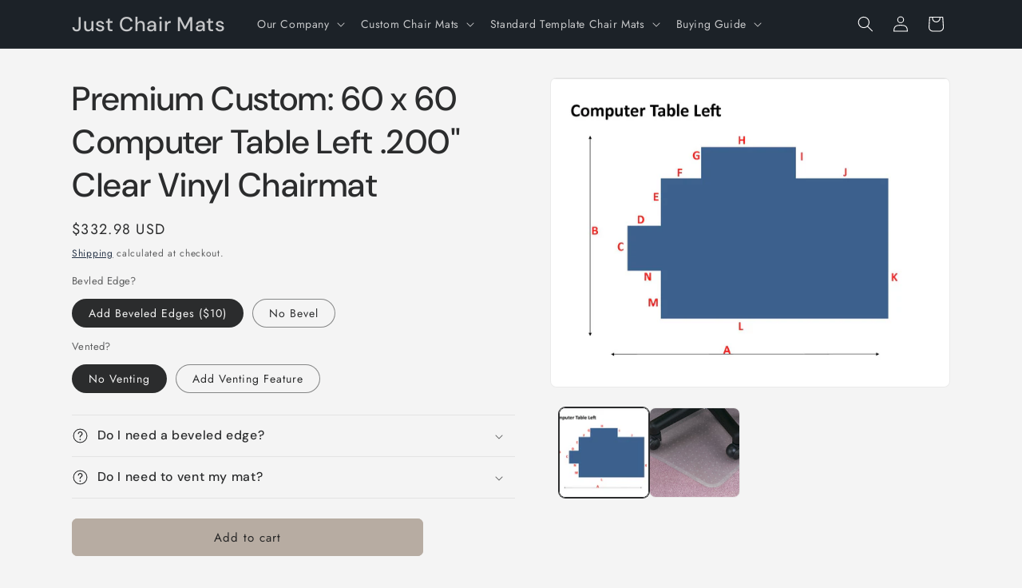

--- FILE ---
content_type: text/html; charset=utf-8
request_url: https://justchairmats.com/products/premium-custom-60-x-60-computer-table-left-200-clear-vinyl-chairmat
body_size: 30086
content:
<!doctype html>
<html class="js" lang="en">
  <head>
    <meta charset="utf-8">
    <meta http-equiv="X-UA-Compatible" content="IE=edge">
    <meta name="viewport" content="width=device-width,initial-scale=1">
    <meta name="theme-color" content="">
    <link rel="canonical" href="https://justchairmats.com/products/premium-custom-60-x-60-computer-table-left-200-clear-vinyl-chairmat"><link rel="icon" type="image/png" href="//justchairmats.com/cdn/shop/files/JCM_Logo_Small_4aa54a05-5df7-43fa-ac09-a1b2a1febe91.jpg?crop=center&height=32&v=1748284656&width=32"><link rel="preconnect" href="https://fonts.shopifycdn.com" crossorigin><title>
      Premium Custom: 60 x 60 Computer Table Left .200&quot; Clear Vinyl Chairmat
 &ndash; Just Chair Mats</title>

    
      <meta name="description" content="Our 60x60 Clear Computer Table Left Premium custom chair mats are great for office carpet.">
    

    <!-- Google Tag Manager -->
    <script>(function(w,d,s,l,i){w[l]=w[l]||[];w[l].push({'gtm.start':
    new Date().getTime(),event:'gtm.js'});var f=d.getElementsByTagName(s)[0],
    j=d.createElement(s),dl=l!='dataLayer'?'&l='+l:'';j.async=true;j.src=
    'https://www.googletagmanager.com/gtm.js?id='+i+dl;f.parentNode.insertBefore(j,f);
    })(window,document,'script','dataLayer','GTM-569VKMK9');</script>
    <!-- End Google Tag Manager -->

    

<meta property="og:site_name" content="Just Chair Mats">
<meta property="og:url" content="https://justchairmats.com/products/premium-custom-60-x-60-computer-table-left-200-clear-vinyl-chairmat">
<meta property="og:title" content="Premium Custom: 60 x 60 Computer Table Left .200&quot; Clear Vinyl Chairmat">
<meta property="og:type" content="product">
<meta property="og:description" content="Our 60x60 Clear Computer Table Left Premium custom chair mats are great for office carpet."><meta property="og:image" content="http://justchairmats.com/cdn/shop/products/Computer_Left_a06071c4-0675-4c12-b5a7-dd9e9f302fa8.jpg?v=1504790281">
  <meta property="og:image:secure_url" content="https://justchairmats.com/cdn/shop/products/Computer_Left_a06071c4-0675-4c12-b5a7-dd9e9f302fa8.jpg?v=1504790281">
  <meta property="og:image:width" content="1650">
  <meta property="og:image:height" content="1275"><meta property="og:price:amount" content="322.98">
  <meta property="og:price:currency" content="USD"><meta name="twitter:card" content="summary_large_image">
<meta name="twitter:title" content="Premium Custom: 60 x 60 Computer Table Left .200&quot; Clear Vinyl Chairmat">
<meta name="twitter:description" content="Our 60x60 Clear Computer Table Left Premium custom chair mats are great for office carpet.">


    <script src="//justchairmats.com/cdn/shop/t/16/assets/constants.js?v=132983761750457495441762118309" defer="defer"></script>
    <script src="//justchairmats.com/cdn/shop/t/16/assets/pubsub.js?v=25310214064522200911762118309" defer="defer"></script>
    <script src="//justchairmats.com/cdn/shop/t/16/assets/global.js?v=184345515105158409801762118309" defer="defer"></script>
    <script src="//justchairmats.com/cdn/shop/t/16/assets/details-disclosure.js?v=13653116266235556501762118309" defer="defer"></script>
    <script src="//justchairmats.com/cdn/shop/t/16/assets/details-modal.js?v=25581673532751508451762118309" defer="defer"></script>
    <script src="//justchairmats.com/cdn/shop/t/16/assets/search-form.js?v=133129549252120666541762118309" defer="defer"></script><script src="//justchairmats.com/cdn/shop/t/16/assets/animations.js?v=88693664871331136111762118309" defer="defer"></script><script>window.performance && window.performance.mark && window.performance.mark('shopify.content_for_header.start');</script><meta id="shopify-digital-wallet" name="shopify-digital-wallet" content="/19786643/digital_wallets/dialog">
<meta name="shopify-checkout-api-token" content="a0ba8caed74488f2ac4647eef80fd07d">
<link rel="alternate" type="application/json+oembed" href="https://justchairmats.com/products/premium-custom-60-x-60-computer-table-left-200-clear-vinyl-chairmat.oembed">
<script async="async" src="/checkouts/internal/preloads.js?locale=en-US"></script>
<link rel="preconnect" href="https://shop.app" crossorigin="anonymous">
<script async="async" src="https://shop.app/checkouts/internal/preloads.js?locale=en-US&shop_id=19786643" crossorigin="anonymous"></script>
<script id="shopify-features" type="application/json">{"accessToken":"a0ba8caed74488f2ac4647eef80fd07d","betas":["rich-media-storefront-analytics"],"domain":"justchairmats.com","predictiveSearch":true,"shopId":19786643,"locale":"en"}</script>
<script>var Shopify = Shopify || {};
Shopify.shop = "justchairmats.myshopify.com";
Shopify.locale = "en";
Shopify.currency = {"active":"USD","rate":"1.0"};
Shopify.country = "US";
Shopify.theme = {"name":"Copy of Redesign 2025 | Site Audit Implemented ","id":137291857986,"schema_name":"Trade","schema_version":"15.3.0","theme_store_id":2699,"role":"main"};
Shopify.theme.handle = "null";
Shopify.theme.style = {"id":null,"handle":null};
Shopify.cdnHost = "justchairmats.com/cdn";
Shopify.routes = Shopify.routes || {};
Shopify.routes.root = "/";</script>
<script type="module">!function(o){(o.Shopify=o.Shopify||{}).modules=!0}(window);</script>
<script>!function(o){function n(){var o=[];function n(){o.push(Array.prototype.slice.apply(arguments))}return n.q=o,n}var t=o.Shopify=o.Shopify||{};t.loadFeatures=n(),t.autoloadFeatures=n()}(window);</script>
<script>
  window.ShopifyPay = window.ShopifyPay || {};
  window.ShopifyPay.apiHost = "shop.app\/pay";
  window.ShopifyPay.redirectState = null;
</script>
<script id="shop-js-analytics" type="application/json">{"pageType":"product"}</script>
<script defer="defer" async type="module" src="//justchairmats.com/cdn/shopifycloud/shop-js/modules/v2/client.init-shop-cart-sync_DtuiiIyl.en.esm.js"></script>
<script defer="defer" async type="module" src="//justchairmats.com/cdn/shopifycloud/shop-js/modules/v2/chunk.common_CUHEfi5Q.esm.js"></script>
<script type="module">
  await import("//justchairmats.com/cdn/shopifycloud/shop-js/modules/v2/client.init-shop-cart-sync_DtuiiIyl.en.esm.js");
await import("//justchairmats.com/cdn/shopifycloud/shop-js/modules/v2/chunk.common_CUHEfi5Q.esm.js");

  window.Shopify.SignInWithShop?.initShopCartSync?.({"fedCMEnabled":true,"windoidEnabled":true});

</script>
<script defer="defer" async type="module" src="//justchairmats.com/cdn/shopifycloud/shop-js/modules/v2/client.payment-terms_CAtGlQYS.en.esm.js"></script>
<script defer="defer" async type="module" src="//justchairmats.com/cdn/shopifycloud/shop-js/modules/v2/chunk.common_CUHEfi5Q.esm.js"></script>
<script defer="defer" async type="module" src="//justchairmats.com/cdn/shopifycloud/shop-js/modules/v2/chunk.modal_BewljZkx.esm.js"></script>
<script type="module">
  await import("//justchairmats.com/cdn/shopifycloud/shop-js/modules/v2/client.payment-terms_CAtGlQYS.en.esm.js");
await import("//justchairmats.com/cdn/shopifycloud/shop-js/modules/v2/chunk.common_CUHEfi5Q.esm.js");
await import("//justchairmats.com/cdn/shopifycloud/shop-js/modules/v2/chunk.modal_BewljZkx.esm.js");

  
</script>
<script>
  window.Shopify = window.Shopify || {};
  if (!window.Shopify.featureAssets) window.Shopify.featureAssets = {};
  window.Shopify.featureAssets['shop-js'] = {"shop-cart-sync":["modules/v2/client.shop-cart-sync_DFoTY42P.en.esm.js","modules/v2/chunk.common_CUHEfi5Q.esm.js"],"init-fed-cm":["modules/v2/client.init-fed-cm_D2UNy1i2.en.esm.js","modules/v2/chunk.common_CUHEfi5Q.esm.js"],"init-shop-email-lookup-coordinator":["modules/v2/client.init-shop-email-lookup-coordinator_BQEe2rDt.en.esm.js","modules/v2/chunk.common_CUHEfi5Q.esm.js"],"shop-cash-offers":["modules/v2/client.shop-cash-offers_3CTtReFF.en.esm.js","modules/v2/chunk.common_CUHEfi5Q.esm.js","modules/v2/chunk.modal_BewljZkx.esm.js"],"shop-button":["modules/v2/client.shop-button_C6oxCjDL.en.esm.js","modules/v2/chunk.common_CUHEfi5Q.esm.js"],"init-windoid":["modules/v2/client.init-windoid_5pix8xhK.en.esm.js","modules/v2/chunk.common_CUHEfi5Q.esm.js"],"avatar":["modules/v2/client.avatar_BTnouDA3.en.esm.js"],"init-shop-cart-sync":["modules/v2/client.init-shop-cart-sync_DtuiiIyl.en.esm.js","modules/v2/chunk.common_CUHEfi5Q.esm.js"],"shop-toast-manager":["modules/v2/client.shop-toast-manager_BYv_8cH1.en.esm.js","modules/v2/chunk.common_CUHEfi5Q.esm.js"],"pay-button":["modules/v2/client.pay-button_FnF9EIkY.en.esm.js","modules/v2/chunk.common_CUHEfi5Q.esm.js"],"shop-login-button":["modules/v2/client.shop-login-button_CH1KUpOf.en.esm.js","modules/v2/chunk.common_CUHEfi5Q.esm.js","modules/v2/chunk.modal_BewljZkx.esm.js"],"init-customer-accounts-sign-up":["modules/v2/client.init-customer-accounts-sign-up_aj7QGgYS.en.esm.js","modules/v2/client.shop-login-button_CH1KUpOf.en.esm.js","modules/v2/chunk.common_CUHEfi5Q.esm.js","modules/v2/chunk.modal_BewljZkx.esm.js"],"init-shop-for-new-customer-accounts":["modules/v2/client.init-shop-for-new-customer-accounts_NbnYRf_7.en.esm.js","modules/v2/client.shop-login-button_CH1KUpOf.en.esm.js","modules/v2/chunk.common_CUHEfi5Q.esm.js","modules/v2/chunk.modal_BewljZkx.esm.js"],"init-customer-accounts":["modules/v2/client.init-customer-accounts_ppedhqCH.en.esm.js","modules/v2/client.shop-login-button_CH1KUpOf.en.esm.js","modules/v2/chunk.common_CUHEfi5Q.esm.js","modules/v2/chunk.modal_BewljZkx.esm.js"],"shop-follow-button":["modules/v2/client.shop-follow-button_CMIBBa6u.en.esm.js","modules/v2/chunk.common_CUHEfi5Q.esm.js","modules/v2/chunk.modal_BewljZkx.esm.js"],"lead-capture":["modules/v2/client.lead-capture_But0hIyf.en.esm.js","modules/v2/chunk.common_CUHEfi5Q.esm.js","modules/v2/chunk.modal_BewljZkx.esm.js"],"checkout-modal":["modules/v2/client.checkout-modal_BBxc70dQ.en.esm.js","modules/v2/chunk.common_CUHEfi5Q.esm.js","modules/v2/chunk.modal_BewljZkx.esm.js"],"shop-login":["modules/v2/client.shop-login_hM3Q17Kl.en.esm.js","modules/v2/chunk.common_CUHEfi5Q.esm.js","modules/v2/chunk.modal_BewljZkx.esm.js"],"payment-terms":["modules/v2/client.payment-terms_CAtGlQYS.en.esm.js","modules/v2/chunk.common_CUHEfi5Q.esm.js","modules/v2/chunk.modal_BewljZkx.esm.js"]};
</script>
<script>(function() {
  var isLoaded = false;
  function asyncLoad() {
    if (isLoaded) return;
    isLoaded = true;
    var urls = ["https:\/\/productoptions.w3apps.co\/js\/options.js?shop=justchairmats.myshopify.com","https:\/\/shopifycdn.aaawebstore.com\/formbuilder\/appfiles\/aaa_form_builder_script_minify_v1.js?shop=justchairmats.myshopify.com","https:\/\/quizify.arhamcommerce.com\/js\/shortcode.js?shop=justchairmats.myshopify.com","https:\/\/d26ky332zktp97.cloudfront.net\/shops\/yTTLcnc4wzLgRtipo\/colibrius-m.js?shop=justchairmats.myshopify.com"];
    for (var i = 0; i < urls.length; i++) {
      var s = document.createElement('script');
      s.type = 'text/javascript';
      s.async = true;
      s.src = urls[i];
      var x = document.getElementsByTagName('script')[0];
      x.parentNode.insertBefore(s, x);
    }
  };
  if(window.attachEvent) {
    window.attachEvent('onload', asyncLoad);
  } else {
    window.addEventListener('load', asyncLoad, false);
  }
})();</script>
<script id="__st">var __st={"a":19786643,"offset":-21600,"reqid":"72b4a620-3f55-4769-b936-d067abe89679-1767361053","pageurl":"justchairmats.com\/products\/premium-custom-60-x-60-computer-table-left-200-clear-vinyl-chairmat","u":"092d1abd4f9e","p":"product","rtyp":"product","rid":10443993043};</script>
<script>window.ShopifyPaypalV4VisibilityTracking = true;</script>
<script id="captcha-bootstrap">!function(){'use strict';const t='contact',e='account',n='new_comment',o=[[t,t],['blogs',n],['comments',n],[t,'customer']],c=[[e,'customer_login'],[e,'guest_login'],[e,'recover_customer_password'],[e,'create_customer']],r=t=>t.map((([t,e])=>`form[action*='/${t}']:not([data-nocaptcha='true']) input[name='form_type'][value='${e}']`)).join(','),a=t=>()=>t?[...document.querySelectorAll(t)].map((t=>t.form)):[];function s(){const t=[...o],e=r(t);return a(e)}const i='password',u='form_key',d=['recaptcha-v3-token','g-recaptcha-response','h-captcha-response',i],f=()=>{try{return window.sessionStorage}catch{return}},m='__shopify_v',_=t=>t.elements[u];function p(t,e,n=!1){try{const o=window.sessionStorage,c=JSON.parse(o.getItem(e)),{data:r}=function(t){const{data:e,action:n}=t;return t[m]||n?{data:e,action:n}:{data:t,action:n}}(c);for(const[e,n]of Object.entries(r))t.elements[e]&&(t.elements[e].value=n);n&&o.removeItem(e)}catch(o){console.error('form repopulation failed',{error:o})}}const l='form_type',E='cptcha';function T(t){t.dataset[E]=!0}const w=window,h=w.document,L='Shopify',v='ce_forms',y='captcha';let A=!1;((t,e)=>{const n=(g='f06e6c50-85a8-45c8-87d0-21a2b65856fe',I='https://cdn.shopify.com/shopifycloud/storefront-forms-hcaptcha/ce_storefront_forms_captcha_hcaptcha.v1.5.2.iife.js',D={infoText:'Protected by hCaptcha',privacyText:'Privacy',termsText:'Terms'},(t,e,n)=>{const o=w[L][v],c=o.bindForm;if(c)return c(t,g,e,D).then(n);var r;o.q.push([[t,g,e,D],n]),r=I,A||(h.body.append(Object.assign(h.createElement('script'),{id:'captcha-provider',async:!0,src:r})),A=!0)});var g,I,D;w[L]=w[L]||{},w[L][v]=w[L][v]||{},w[L][v].q=[],w[L][y]=w[L][y]||{},w[L][y].protect=function(t,e){n(t,void 0,e),T(t)},Object.freeze(w[L][y]),function(t,e,n,w,h,L){const[v,y,A,g]=function(t,e,n){const i=e?o:[],u=t?c:[],d=[...i,...u],f=r(d),m=r(i),_=r(d.filter((([t,e])=>n.includes(e))));return[a(f),a(m),a(_),s()]}(w,h,L),I=t=>{const e=t.target;return e instanceof HTMLFormElement?e:e&&e.form},D=t=>v().includes(t);t.addEventListener('submit',(t=>{const e=I(t);if(!e)return;const n=D(e)&&!e.dataset.hcaptchaBound&&!e.dataset.recaptchaBound,o=_(e),c=g().includes(e)&&(!o||!o.value);(n||c)&&t.preventDefault(),c&&!n&&(function(t){try{if(!f())return;!function(t){const e=f();if(!e)return;const n=_(t);if(!n)return;const o=n.value;o&&e.removeItem(o)}(t);const e=Array.from(Array(32),(()=>Math.random().toString(36)[2])).join('');!function(t,e){_(t)||t.append(Object.assign(document.createElement('input'),{type:'hidden',name:u})),t.elements[u].value=e}(t,e),function(t,e){const n=f();if(!n)return;const o=[...t.querySelectorAll(`input[type='${i}']`)].map((({name:t})=>t)),c=[...d,...o],r={};for(const[a,s]of new FormData(t).entries())c.includes(a)||(r[a]=s);n.setItem(e,JSON.stringify({[m]:1,action:t.action,data:r}))}(t,e)}catch(e){console.error('failed to persist form',e)}}(e),e.submit())}));const S=(t,e)=>{t&&!t.dataset[E]&&(n(t,e.some((e=>e===t))),T(t))};for(const o of['focusin','change'])t.addEventListener(o,(t=>{const e=I(t);D(e)&&S(e,y())}));const B=e.get('form_key'),M=e.get(l),P=B&&M;t.addEventListener('DOMContentLoaded',(()=>{const t=y();if(P)for(const e of t)e.elements[l].value===M&&p(e,B);[...new Set([...A(),...v().filter((t=>'true'===t.dataset.shopifyCaptcha))])].forEach((e=>S(e,t)))}))}(h,new URLSearchParams(w.location.search),n,t,e,['guest_login'])})(!0,!0)}();</script>
<script integrity="sha256-4kQ18oKyAcykRKYeNunJcIwy7WH5gtpwJnB7kiuLZ1E=" data-source-attribution="shopify.loadfeatures" defer="defer" src="//justchairmats.com/cdn/shopifycloud/storefront/assets/storefront/load_feature-a0a9edcb.js" crossorigin="anonymous"></script>
<script crossorigin="anonymous" defer="defer" src="//justchairmats.com/cdn/shopifycloud/storefront/assets/shopify_pay/storefront-65b4c6d7.js?v=20250812"></script>
<script data-source-attribution="shopify.dynamic_checkout.dynamic.init">var Shopify=Shopify||{};Shopify.PaymentButton=Shopify.PaymentButton||{isStorefrontPortableWallets:!0,init:function(){window.Shopify.PaymentButton.init=function(){};var t=document.createElement("script");t.src="https://justchairmats.com/cdn/shopifycloud/portable-wallets/latest/portable-wallets.en.js",t.type="module",document.head.appendChild(t)}};
</script>
<script data-source-attribution="shopify.dynamic_checkout.buyer_consent">
  function portableWalletsHideBuyerConsent(e){var t=document.getElementById("shopify-buyer-consent"),n=document.getElementById("shopify-subscription-policy-button");t&&n&&(t.classList.add("hidden"),t.setAttribute("aria-hidden","true"),n.removeEventListener("click",e))}function portableWalletsShowBuyerConsent(e){var t=document.getElementById("shopify-buyer-consent"),n=document.getElementById("shopify-subscription-policy-button");t&&n&&(t.classList.remove("hidden"),t.removeAttribute("aria-hidden"),n.addEventListener("click",e))}window.Shopify?.PaymentButton&&(window.Shopify.PaymentButton.hideBuyerConsent=portableWalletsHideBuyerConsent,window.Shopify.PaymentButton.showBuyerConsent=portableWalletsShowBuyerConsent);
</script>
<script data-source-attribution="shopify.dynamic_checkout.cart.bootstrap">document.addEventListener("DOMContentLoaded",(function(){function t(){return document.querySelector("shopify-accelerated-checkout-cart, shopify-accelerated-checkout")}if(t())Shopify.PaymentButton.init();else{new MutationObserver((function(e,n){t()&&(Shopify.PaymentButton.init(),n.disconnect())})).observe(document.body,{childList:!0,subtree:!0})}}));
</script>
<link id="shopify-accelerated-checkout-styles" rel="stylesheet" media="screen" href="https://justchairmats.com/cdn/shopifycloud/portable-wallets/latest/accelerated-checkout-backwards-compat.css" crossorigin="anonymous">
<style id="shopify-accelerated-checkout-cart">
        #shopify-buyer-consent {
  margin-top: 1em;
  display: inline-block;
  width: 100%;
}

#shopify-buyer-consent.hidden {
  display: none;
}

#shopify-subscription-policy-button {
  background: none;
  border: none;
  padding: 0;
  text-decoration: underline;
  font-size: inherit;
  cursor: pointer;
}

#shopify-subscription-policy-button::before {
  box-shadow: none;
}

      </style>
<script id="sections-script" data-sections="header" defer="defer" src="//justchairmats.com/cdn/shop/t/16/compiled_assets/scripts.js?1958"></script>
<script>window.performance && window.performance.mark && window.performance.mark('shopify.content_for_header.end');</script>


    <style data-shopify>
      @font-face {
  font-family: Jost;
  font-weight: 400;
  font-style: normal;
  font-display: swap;
  src: url("//justchairmats.com/cdn/fonts/jost/jost_n4.d47a1b6347ce4a4c9f437608011273009d91f2b7.woff2") format("woff2"),
       url("//justchairmats.com/cdn/fonts/jost/jost_n4.791c46290e672b3f85c3d1c651ef2efa3819eadd.woff") format("woff");
}

      @font-face {
  font-family: Jost;
  font-weight: 700;
  font-style: normal;
  font-display: swap;
  src: url("//justchairmats.com/cdn/fonts/jost/jost_n7.921dc18c13fa0b0c94c5e2517ffe06139c3615a3.woff2") format("woff2"),
       url("//justchairmats.com/cdn/fonts/jost/jost_n7.cbfc16c98c1e195f46c536e775e4e959c5f2f22b.woff") format("woff");
}

      @font-face {
  font-family: Jost;
  font-weight: 400;
  font-style: italic;
  font-display: swap;
  src: url("//justchairmats.com/cdn/fonts/jost/jost_i4.b690098389649750ada222b9763d55796c5283a5.woff2") format("woff2"),
       url("//justchairmats.com/cdn/fonts/jost/jost_i4.fd766415a47e50b9e391ae7ec04e2ae25e7e28b0.woff") format("woff");
}

      @font-face {
  font-family: Jost;
  font-weight: 700;
  font-style: italic;
  font-display: swap;
  src: url("//justchairmats.com/cdn/fonts/jost/jost_i7.d8201b854e41e19d7ed9b1a31fe4fe71deea6d3f.woff2") format("woff2"),
       url("//justchairmats.com/cdn/fonts/jost/jost_i7.eae515c34e26b6c853efddc3fc0c552e0de63757.woff") format("woff");
}

      @font-face {
  font-family: "DM Sans";
  font-weight: 500;
  font-style: normal;
  font-display: swap;
  src: url("//justchairmats.com/cdn/fonts/dm_sans/dmsans_n5.8a0f1984c77eb7186ceb87c4da2173ff65eb012e.woff2") format("woff2"),
       url("//justchairmats.com/cdn/fonts/dm_sans/dmsans_n5.9ad2e755a89e15b3d6c53259daad5fc9609888e6.woff") format("woff");
}


      
        :root,
        .color-scheme-1 {
          --color-background: 244,244,244;
        
          --gradient-background: #f4f4f4;
        

        

        --color-foreground: 43,44,45;
        --color-background-contrast: 180,180,180;
        --color-shadow: 0,17,40;
        --color-button: 183,172,162;
        --color-button-text: 38,38,38;
        --color-secondary-button: 244,244,244;
        --color-secondary-button-text: 0,17,40;
        --color-link: 0,17,40;
        --color-badge-foreground: 43,44,45;
        --color-badge-background: 244,244,244;
        --color-badge-border: 43,44,45;
        --payment-terms-background-color: rgb(244 244 244);
      }
      
        
        .color-scheme-2 {
          --color-background: 255,255,255;
        
          --gradient-background: #ffffff;
        

        

        --color-foreground: 38,38,38;
        --color-background-contrast: 191,191,191;
        --color-shadow: 0,17,40;
        --color-button: 121,112,104;
        --color-button-text: 255,255,255;
        --color-secondary-button: 255,255,255;
        --color-secondary-button-text: 121,117,114;
        --color-link: 121,117,114;
        --color-badge-foreground: 38,38,38;
        --color-badge-background: 255,255,255;
        --color-badge-border: 38,38,38;
        --payment-terms-background-color: rgb(255 255 255);
      }
      
        
        .color-scheme-3 {
          --color-background: 194,183,172;
        
          --gradient-background: #c2b7ac;
        

        

        --color-foreground: 38,38,38;
        --color-background-contrast: 137,119,101;
        --color-shadow: 0,17,40;
        --color-button: 253,253,253;
        --color-button-text: 38,38,38;
        --color-secondary-button: 194,183,172;
        --color-secondary-button-text: 84,72,60;
        --color-link: 84,72,60;
        --color-badge-foreground: 38,38,38;
        --color-badge-background: 194,183,172;
        --color-badge-border: 38,38,38;
        --payment-terms-background-color: rgb(194 183 172);
      }
      
        
        .color-scheme-4 {
          --color-background: 28,34,40;
        
          --gradient-background: #1c2228;
        

        

        --color-foreground: 255,255,255;
        --color-background-contrast: 39,47,55;
        --color-shadow: 0,17,40;
        --color-button: 255,255,255;
        --color-button-text: 0,17,40;
        --color-secondary-button: 28,34,40;
        --color-secondary-button-text: 255,255,255;
        --color-link: 255,255,255;
        --color-badge-foreground: 255,255,255;
        --color-badge-background: 28,34,40;
        --color-badge-border: 255,255,255;
        --payment-terms-background-color: rgb(28 34 40);
      }
      
        
        .color-scheme-5 {
          --color-background: 50,56,65;
        
          --gradient-background: #323841;
        

        

        --color-foreground: 255,255,255;
        --color-background-contrast: 61,68,79;
        --color-shadow: 0,17,40;
        --color-button: 183,172,162;
        --color-button-text: 38,38,38;
        --color-secondary-button: 50,56,65;
        --color-secondary-button-text: 255,255,255;
        --color-link: 255,255,255;
        --color-badge-foreground: 255,255,255;
        --color-badge-background: 50,56,65;
        --color-badge-border: 255,255,255;
        --payment-terms-background-color: rgb(50 56 65);
      }
      
        
        .color-scheme-7ba37e86-70ed-4123-9c8a-a0466bb3eb6c {
          --color-background: 244,244,244;
        
          --gradient-background: #f4f4f4;
        

        

        --color-foreground: 43,44,45;
        --color-background-contrast: 180,180,180;
        --color-shadow: 0,17,40;
        --color-button: 183,172,162;
        --color-button-text: 38,38,38;
        --color-secondary-button: 244,244,244;
        --color-secondary-button-text: 0,17,40;
        --color-link: 0,17,40;
        --color-badge-foreground: 43,44,45;
        --color-badge-background: 244,244,244;
        --color-badge-border: 43,44,45;
        --payment-terms-background-color: rgb(244 244 244);
      }
      

      body, .color-scheme-1, .color-scheme-2, .color-scheme-3, .color-scheme-4, .color-scheme-5, .color-scheme-7ba37e86-70ed-4123-9c8a-a0466bb3eb6c {
        color: rgba(var(--color-foreground), 0.75);
        background-color: rgb(var(--color-background));
      }

      :root {
        --font-body-family: Jost, sans-serif;
        --font-body-style: normal;
        --font-body-weight: 400;
        --font-body-weight-bold: 700;

        --font-heading-family: "DM Sans", sans-serif;
        --font-heading-style: normal;
        --font-heading-weight: 500;

        --font-body-scale: 1.0;
        --font-heading-scale: 1.05;

        --media-padding: px;
        --media-border-opacity: 0.05;
        --media-border-width: 1px;
        --media-radius: 8px;
        --media-shadow-opacity: 0.0;
        --media-shadow-horizontal-offset: 0px;
        --media-shadow-vertical-offset: 4px;
        --media-shadow-blur-radius: 5px;
        --media-shadow-visible: 0;

        --page-width: 120rem;
        --page-width-margin: 0rem;

        --product-card-image-padding: 1.2rem;
        --product-card-corner-radius: 0.8rem;
        --product-card-text-alignment: left;
        --product-card-border-width: 0.0rem;
        --product-card-border-opacity: 0.1;
        --product-card-shadow-opacity: 0.0;
        --product-card-shadow-visible: 0;
        --product-card-shadow-horizontal-offset: 0.0rem;
        --product-card-shadow-vertical-offset: 0.4rem;
        --product-card-shadow-blur-radius: 0.5rem;

        --collection-card-image-padding: 0.0rem;
        --collection-card-corner-radius: 0.8rem;
        --collection-card-text-alignment: left;
        --collection-card-border-width: 0.0rem;
        --collection-card-border-opacity: 0.1;
        --collection-card-shadow-opacity: 0.0;
        --collection-card-shadow-visible: 0;
        --collection-card-shadow-horizontal-offset: 0.0rem;
        --collection-card-shadow-vertical-offset: 0.4rem;
        --collection-card-shadow-blur-radius: 0.5rem;

        --blog-card-image-padding: 0.0rem;
        --blog-card-corner-radius: 0.8rem;
        --blog-card-text-alignment: left;
        --blog-card-border-width: 0.0rem;
        --blog-card-border-opacity: 0.1;
        --blog-card-shadow-opacity: 0.0;
        --blog-card-shadow-visible: 0;
        --blog-card-shadow-horizontal-offset: 0.0rem;
        --blog-card-shadow-vertical-offset: 0.4rem;
        --blog-card-shadow-blur-radius: 0.5rem;

        --badge-corner-radius: 4.0rem;

        --popup-border-width: 1px;
        --popup-border-opacity: 0.1;
        --popup-corner-radius: 8px;
        --popup-shadow-opacity: 0.05;
        --popup-shadow-horizontal-offset: 0px;
        --popup-shadow-vertical-offset: 4px;
        --popup-shadow-blur-radius: 5px;

        --drawer-border-width: 1px;
        --drawer-border-opacity: 0.1;
        --drawer-shadow-opacity: 0.0;
        --drawer-shadow-horizontal-offset: 0px;
        --drawer-shadow-vertical-offset: 4px;
        --drawer-shadow-blur-radius: 5px;

        --spacing-sections-desktop: 0px;
        --spacing-sections-mobile: 0px;

        --grid-desktop-vertical-spacing: 12px;
        --grid-desktop-horizontal-spacing: 12px;
        --grid-mobile-vertical-spacing: 6px;
        --grid-mobile-horizontal-spacing: 6px;

        --text-boxes-border-opacity: 0.1;
        --text-boxes-border-width: 0px;
        --text-boxes-radius: 8px;
        --text-boxes-shadow-opacity: 0.0;
        --text-boxes-shadow-visible: 0;
        --text-boxes-shadow-horizontal-offset: 0px;
        --text-boxes-shadow-vertical-offset: 4px;
        --text-boxes-shadow-blur-radius: 5px;

        --buttons-radius: 6px;
        --buttons-radius-outset: 7px;
        --buttons-border-width: 1px;
        --buttons-border-opacity: 1.0;
        --buttons-shadow-opacity: 0.0;
        --buttons-shadow-visible: 0;
        --buttons-shadow-horizontal-offset: 0px;
        --buttons-shadow-vertical-offset: 4px;
        --buttons-shadow-blur-radius: 5px;
        --buttons-border-offset: 0.3px;

        --inputs-radius: 6px;
        --inputs-border-width: 1px;
        --inputs-border-opacity: 0.55;
        --inputs-shadow-opacity: 0.0;
        --inputs-shadow-horizontal-offset: 0px;
        --inputs-margin-offset: 0px;
        --inputs-shadow-vertical-offset: 4px;
        --inputs-shadow-blur-radius: 5px;
        --inputs-radius-outset: 7px;

        --variant-pills-radius: 40px;
        --variant-pills-border-width: 1px;
        --variant-pills-border-opacity: 0.55;
        --variant-pills-shadow-opacity: 0.0;
        --variant-pills-shadow-horizontal-offset: 0px;
        --variant-pills-shadow-vertical-offset: 4px;
        --variant-pills-shadow-blur-radius: 5px;
      }

      *,
      *::before,
      *::after {
        box-sizing: inherit;
      }

      html {
        box-sizing: border-box;
        font-size: calc(var(--font-body-scale) * 62.5%);
        height: 100%;
      }

      body {
        display: grid;
        grid-template-rows: auto auto 1fr auto;
        grid-template-columns: 100%;
        min-height: 100%;
        margin: 0;
        font-size: 1.5rem;
        letter-spacing: 0.06rem;
        line-height: calc(1 + 0.8 / var(--font-body-scale));
        font-family: var(--font-body-family);
        font-style: var(--font-body-style);
        font-weight: var(--font-body-weight);
      }

      @media screen and (min-width: 750px) {
        body {
          font-size: 1.6rem;
        }
      }
    </style>

    <link href="//justchairmats.com/cdn/shop/t/16/assets/base.css?v=159841507637079171801762118309" rel="stylesheet" type="text/css" media="all" />
    <link rel="stylesheet" href="//justchairmats.com/cdn/shop/t/16/assets/component-cart-items.css?v=123238115697927560811762118309" media="print" onload="this.media='all'">
      <link rel="preload" as="font" href="//justchairmats.com/cdn/fonts/jost/jost_n4.d47a1b6347ce4a4c9f437608011273009d91f2b7.woff2" type="font/woff2" crossorigin>
      

      <link rel="preload" as="font" href="//justchairmats.com/cdn/fonts/dm_sans/dmsans_n5.8a0f1984c77eb7186ceb87c4da2173ff65eb012e.woff2" type="font/woff2" crossorigin>
      
<link
        rel="stylesheet"
        href="//justchairmats.com/cdn/shop/t/16/assets/component-predictive-search.css?v=118923337488134913561762118309"
        media="print"
        onload="this.media='all'"
      ><script>
      if (Shopify.designMode) {
        document.documentElement.classList.add('shopify-design-mode');
      }
    </script>
  

  
  <style rel='text/css'>.options-hidden{display:none!important} .product-options-checkbox, .product-options-radiobutton{min-height:auto !important}</style>
  <script type='text/javascript' src="//justchairmats.com/cdn/shopifycloud/storefront/assets/themes_support/api.jquery-7ab1a3a4.js" defer='defer'></script>























  

  <link href="//justchairmats.com/cdn/shop/t/16/assets/w3-customizer-styles.css?v=157380086666928862211762118309" rel="stylesheet" type="text/css" media="all" />


  

  <script src="//justchairmats.com/cdn/shop/t/16/assets/w3-customizer-scripts.js?v=158572317654005488221762118309" type="text/javascript"></script>


  <!-- BEGIN app block: shopify://apps/littledata-the-data-layer/blocks/LittledataLayer/45a35ed8-a2b2-46c3-84fa-6f58497c5345 -->
    <script type="application/javascript">
      try {
        window.LittledataLayer = {
          ...({"hideBranding":true,"sendNoteAttributes":true,"ecommerce":{"impressions":[]},"version":"v11.0.1","transactionWatcherURL":"https://transactions.littledata.io","referralExclusion":"/(paypal|visa|MasterCard|clicksafe|arcot\\.com|geschuetzteinkaufen|checkout\\.shopify\\.com|checkout\\.rechargeapps\\.com|portal\\.afterpay\\.com|payfort)/","hasCustomPixel":false,"googleAnalytics4":{"disabledRecurring":false,"disabledEvents":[],"doNotTrackReplaceState":false,"productIdentifier":"PRODUCT_ID","uniqueIdentifierForOrders":"orderName","ordersFilteredBySourceName":[],"cookieUpdate":false,"googleSignals":false,"extraLinkerDomains":[],"usePageTypeForListName":false,"attributionBoost":true,"recurringAttributionBoost":true,"measurementId":"G-YK46TP4GWF","customAttributionMapping":[]},"googleAds":{"disabledRecurring":false,"disabledEvents":[],"doNotTrackReplaceState":false,"productIdentifier":"PRODUCT_ID","uniqueIdentifierForOrders":"orderName","ordersFilteredBySourceName":[],"conversionTag":"AW-852481119"},"microsoft":{"uetTag":"15001023"}}),
          country: "US",
          language: "en",
          market: {
            id: 1055785026,
            handle: "us"
          }
        }
        
      } catch {}

      
      console.log(`%cThis store uses Littledata 🚀 to automate its Google Analytics, Google Ads setup and make better, data-driven decisions. Learn more at https://apps.shopify.com/littledata`,'color: #088f87;',);
      
    </script>
    
        <script async type="text/javascript" src="https://cdn.shopify.com/extensions/019b0946-c84a-7804-a70d-c7b286db17c8/littledata-shopify-tracker-115/assets/colibrius-g.js"></script>
    
    
        <script async type="text/javascript" src="https://cdn.shopify.com/extensions/019b0946-c84a-7804-a70d-c7b286db17c8/littledata-shopify-tracker-115/assets/colibrius-aw.js"></script>
    
    
    
    
    
    
    
        <script async type="text/javascript" src="https://cdn.shopify.com/extensions/019b0946-c84a-7804-a70d-c7b286db17c8/littledata-shopify-tracker-115/assets/colibrius-ms.js"></script>
    


<!-- END app block --><link href="https://monorail-edge.shopifysvc.com" rel="dns-prefetch">
<script>(function(){if ("sendBeacon" in navigator && "performance" in window) {try {var session_token_from_headers = performance.getEntriesByType('navigation')[0].serverTiming.find(x => x.name == '_s').description;} catch {var session_token_from_headers = undefined;}var session_cookie_matches = document.cookie.match(/_shopify_s=([^;]*)/);var session_token_from_cookie = session_cookie_matches && session_cookie_matches.length === 2 ? session_cookie_matches[1] : "";var session_token = session_token_from_headers || session_token_from_cookie || "";function handle_abandonment_event(e) {var entries = performance.getEntries().filter(function(entry) {return /monorail-edge.shopifysvc.com/.test(entry.name);});if (!window.abandonment_tracked && entries.length === 0) {window.abandonment_tracked = true;var currentMs = Date.now();var navigation_start = performance.timing.navigationStart;var payload = {shop_id: 19786643,url: window.location.href,navigation_start,duration: currentMs - navigation_start,session_token,page_type: "product"};window.navigator.sendBeacon("https://monorail-edge.shopifysvc.com/v1/produce", JSON.stringify({schema_id: "online_store_buyer_site_abandonment/1.1",payload: payload,metadata: {event_created_at_ms: currentMs,event_sent_at_ms: currentMs}}));}}window.addEventListener('pagehide', handle_abandonment_event);}}());</script>
<script id="web-pixels-manager-setup">(function e(e,d,r,n,o){if(void 0===o&&(o={}),!Boolean(null===(a=null===(i=window.Shopify)||void 0===i?void 0:i.analytics)||void 0===a?void 0:a.replayQueue)){var i,a;window.Shopify=window.Shopify||{};var t=window.Shopify;t.analytics=t.analytics||{};var s=t.analytics;s.replayQueue=[],s.publish=function(e,d,r){return s.replayQueue.push([e,d,r]),!0};try{self.performance.mark("wpm:start")}catch(e){}var l=function(){var e={modern:/Edge?\/(1{2}[4-9]|1[2-9]\d|[2-9]\d{2}|\d{4,})\.\d+(\.\d+|)|Firefox\/(1{2}[4-9]|1[2-9]\d|[2-9]\d{2}|\d{4,})\.\d+(\.\d+|)|Chrom(ium|e)\/(9{2}|\d{3,})\.\d+(\.\d+|)|(Maci|X1{2}).+ Version\/(15\.\d+|(1[6-9]|[2-9]\d|\d{3,})\.\d+)([,.]\d+|)( \(\w+\)|)( Mobile\/\w+|) Safari\/|Chrome.+OPR\/(9{2}|\d{3,})\.\d+\.\d+|(CPU[ +]OS|iPhone[ +]OS|CPU[ +]iPhone|CPU IPhone OS|CPU iPad OS)[ +]+(15[._]\d+|(1[6-9]|[2-9]\d|\d{3,})[._]\d+)([._]\d+|)|Android:?[ /-](13[3-9]|1[4-9]\d|[2-9]\d{2}|\d{4,})(\.\d+|)(\.\d+|)|Android.+Firefox\/(13[5-9]|1[4-9]\d|[2-9]\d{2}|\d{4,})\.\d+(\.\d+|)|Android.+Chrom(ium|e)\/(13[3-9]|1[4-9]\d|[2-9]\d{2}|\d{4,})\.\d+(\.\d+|)|SamsungBrowser\/([2-9]\d|\d{3,})\.\d+/,legacy:/Edge?\/(1[6-9]|[2-9]\d|\d{3,})\.\d+(\.\d+|)|Firefox\/(5[4-9]|[6-9]\d|\d{3,})\.\d+(\.\d+|)|Chrom(ium|e)\/(5[1-9]|[6-9]\d|\d{3,})\.\d+(\.\d+|)([\d.]+$|.*Safari\/(?![\d.]+ Edge\/[\d.]+$))|(Maci|X1{2}).+ Version\/(10\.\d+|(1[1-9]|[2-9]\d|\d{3,})\.\d+)([,.]\d+|)( \(\w+\)|)( Mobile\/\w+|) Safari\/|Chrome.+OPR\/(3[89]|[4-9]\d|\d{3,})\.\d+\.\d+|(CPU[ +]OS|iPhone[ +]OS|CPU[ +]iPhone|CPU IPhone OS|CPU iPad OS)[ +]+(10[._]\d+|(1[1-9]|[2-9]\d|\d{3,})[._]\d+)([._]\d+|)|Android:?[ /-](13[3-9]|1[4-9]\d|[2-9]\d{2}|\d{4,})(\.\d+|)(\.\d+|)|Mobile Safari.+OPR\/([89]\d|\d{3,})\.\d+\.\d+|Android.+Firefox\/(13[5-9]|1[4-9]\d|[2-9]\d{2}|\d{4,})\.\d+(\.\d+|)|Android.+Chrom(ium|e)\/(13[3-9]|1[4-9]\d|[2-9]\d{2}|\d{4,})\.\d+(\.\d+|)|Android.+(UC? ?Browser|UCWEB|U3)[ /]?(15\.([5-9]|\d{2,})|(1[6-9]|[2-9]\d|\d{3,})\.\d+)\.\d+|SamsungBrowser\/(5\.\d+|([6-9]|\d{2,})\.\d+)|Android.+MQ{2}Browser\/(14(\.(9|\d{2,})|)|(1[5-9]|[2-9]\d|\d{3,})(\.\d+|))(\.\d+|)|K[Aa][Ii]OS\/(3\.\d+|([4-9]|\d{2,})\.\d+)(\.\d+|)/},d=e.modern,r=e.legacy,n=navigator.userAgent;return n.match(d)?"modern":n.match(r)?"legacy":"unknown"}(),u="modern"===l?"modern":"legacy",c=(null!=n?n:{modern:"",legacy:""})[u],f=function(e){return[e.baseUrl,"/wpm","/b",e.hashVersion,"modern"===e.buildTarget?"m":"l",".js"].join("")}({baseUrl:d,hashVersion:r,buildTarget:u}),m=function(e){var d=e.version,r=e.bundleTarget,n=e.surface,o=e.pageUrl,i=e.monorailEndpoint;return{emit:function(e){var a=e.status,t=e.errorMsg,s=(new Date).getTime(),l=JSON.stringify({metadata:{event_sent_at_ms:s},events:[{schema_id:"web_pixels_manager_load/3.1",payload:{version:d,bundle_target:r,page_url:o,status:a,surface:n,error_msg:t},metadata:{event_created_at_ms:s}}]});if(!i)return console&&console.warn&&console.warn("[Web Pixels Manager] No Monorail endpoint provided, skipping logging."),!1;try{return self.navigator.sendBeacon.bind(self.navigator)(i,l)}catch(e){}var u=new XMLHttpRequest;try{return u.open("POST",i,!0),u.setRequestHeader("Content-Type","text/plain"),u.send(l),!0}catch(e){return console&&console.warn&&console.warn("[Web Pixels Manager] Got an unhandled error while logging to Monorail."),!1}}}}({version:r,bundleTarget:l,surface:e.surface,pageUrl:self.location.href,monorailEndpoint:e.monorailEndpoint});try{o.browserTarget=l,function(e){var d=e.src,r=e.async,n=void 0===r||r,o=e.onload,i=e.onerror,a=e.sri,t=e.scriptDataAttributes,s=void 0===t?{}:t,l=document.createElement("script"),u=document.querySelector("head"),c=document.querySelector("body");if(l.async=n,l.src=d,a&&(l.integrity=a,l.crossOrigin="anonymous"),s)for(var f in s)if(Object.prototype.hasOwnProperty.call(s,f))try{l.dataset[f]=s[f]}catch(e){}if(o&&l.addEventListener("load",o),i&&l.addEventListener("error",i),u)u.appendChild(l);else{if(!c)throw new Error("Did not find a head or body element to append the script");c.appendChild(l)}}({src:f,async:!0,onload:function(){if(!function(){var e,d;return Boolean(null===(d=null===(e=window.Shopify)||void 0===e?void 0:e.analytics)||void 0===d?void 0:d.initialized)}()){var d=window.webPixelsManager.init(e)||void 0;if(d){var r=window.Shopify.analytics;r.replayQueue.forEach((function(e){var r=e[0],n=e[1],o=e[2];d.publishCustomEvent(r,n,o)})),r.replayQueue=[],r.publish=d.publishCustomEvent,r.visitor=d.visitor,r.initialized=!0}}},onerror:function(){return m.emit({status:"failed",errorMsg:"".concat(f," has failed to load")})},sri:function(e){var d=/^sha384-[A-Za-z0-9+/=]+$/;return"string"==typeof e&&d.test(e)}(c)?c:"",scriptDataAttributes:o}),m.emit({status:"loading"})}catch(e){m.emit({status:"failed",errorMsg:(null==e?void 0:e.message)||"Unknown error"})}}})({shopId: 19786643,storefrontBaseUrl: "https://justchairmats.com",extensionsBaseUrl: "https://extensions.shopifycdn.com/cdn/shopifycloud/web-pixels-manager",monorailEndpoint: "https://monorail-edge.shopifysvc.com/unstable/produce_batch",surface: "storefront-renderer",enabledBetaFlags: ["2dca8a86","a0d5f9d2"],webPixelsConfigList: [{"id":"1361707074","configuration":"{\"shopId\":\"yTTLcnc4wzLgRtipo\",\"env\":\"production\"}","eventPayloadVersion":"v1","runtimeContext":"STRICT","scriptVersion":"3b8433d694d974fcc2dc637689486813","type":"APP","apiClientId":1464241,"privacyPurposes":["ANALYTICS"],"dataSharingAdjustments":{"protectedCustomerApprovalScopes":["read_customer_address","read_customer_email","read_customer_name","read_customer_personal_data","read_customer_phone"]}},{"id":"18841666","eventPayloadVersion":"1","runtimeContext":"LAX","scriptVersion":"2","type":"CUSTOM","privacyPurposes":[],"name":"Google Tag Manager - JumpFly"},{"id":"shopify-app-pixel","configuration":"{}","eventPayloadVersion":"v1","runtimeContext":"STRICT","scriptVersion":"0450","apiClientId":"shopify-pixel","type":"APP","privacyPurposes":["ANALYTICS","MARKETING"]},{"id":"shopify-custom-pixel","eventPayloadVersion":"v1","runtimeContext":"LAX","scriptVersion":"0450","apiClientId":"shopify-pixel","type":"CUSTOM","privacyPurposes":["ANALYTICS","MARKETING"]}],isMerchantRequest: false,initData: {"shop":{"name":"Just Chair Mats","paymentSettings":{"currencyCode":"USD"},"myshopifyDomain":"justchairmats.myshopify.com","countryCode":"US","storefrontUrl":"https:\/\/justchairmats.com"},"customer":null,"cart":null,"checkout":null,"productVariants":[{"price":{"amount":332.98,"currencyCode":"USD"},"product":{"title":"Premium Custom: 60 x 60 Computer Table Left .200\" Clear Vinyl Chairmat","vendor":"JustChairMats","id":"10443993043","untranslatedTitle":"Premium Custom: 60 x 60 Computer Table Left .200\" Clear Vinyl Chairmat","url":"\/products\/premium-custom-60-x-60-computer-table-left-200-clear-vinyl-chairmat","type":"Chair Mats"},"id":"42337995923","image":{"src":"\/\/justchairmats.com\/cdn\/shop\/products\/Computer_Left_a06071c4-0675-4c12-b5a7-dd9e9f302fa8.jpg?v=1504790281"},"sku":"","title":"Add Beveled Edges ($10) \/ No Venting","untranslatedTitle":"Add Beveled Edges ($10) \/ No Venting"},{"price":{"amount":402.94,"currencyCode":"USD"},"product":{"title":"Premium Custom: 60 x 60 Computer Table Left .200\" Clear Vinyl Chairmat","vendor":"JustChairMats","id":"10443993043","untranslatedTitle":"Premium Custom: 60 x 60 Computer Table Left .200\" Clear Vinyl Chairmat","url":"\/products\/premium-custom-60-x-60-computer-table-left-200-clear-vinyl-chairmat","type":"Chair Mats"},"id":"42337995987","image":{"src":"\/\/justchairmats.com\/cdn\/shop\/products\/Computer_Left_a06071c4-0675-4c12-b5a7-dd9e9f302fa8.jpg?v=1504790281"},"sku":"","title":"Add Beveled Edges ($10) \/ Add Venting Feature","untranslatedTitle":"Add Beveled Edges ($10) \/ Add Venting Feature"},{"price":{"amount":322.98,"currencyCode":"USD"},"product":{"title":"Premium Custom: 60 x 60 Computer Table Left .200\" Clear Vinyl Chairmat","vendor":"JustChairMats","id":"10443993043","untranslatedTitle":"Premium Custom: 60 x 60 Computer Table Left .200\" Clear Vinyl Chairmat","url":"\/products\/premium-custom-60-x-60-computer-table-left-200-clear-vinyl-chairmat","type":"Chair Mats"},"id":"42337996051","image":{"src":"\/\/justchairmats.com\/cdn\/shop\/products\/Computer_Left_a06071c4-0675-4c12-b5a7-dd9e9f302fa8.jpg?v=1504790281"},"sku":"","title":"No Bevel \/ No Venting","untranslatedTitle":"No Bevel \/ No Venting"},{"price":{"amount":392.94,"currencyCode":"USD"},"product":{"title":"Premium Custom: 60 x 60 Computer Table Left .200\" Clear Vinyl Chairmat","vendor":"JustChairMats","id":"10443993043","untranslatedTitle":"Premium Custom: 60 x 60 Computer Table Left .200\" Clear Vinyl Chairmat","url":"\/products\/premium-custom-60-x-60-computer-table-left-200-clear-vinyl-chairmat","type":"Chair Mats"},"id":"42337996115","image":{"src":"\/\/justchairmats.com\/cdn\/shop\/products\/Computer_Left_a06071c4-0675-4c12-b5a7-dd9e9f302fa8.jpg?v=1504790281"},"sku":"","title":"No Bevel \/ Add Venting Feature","untranslatedTitle":"No Bevel \/ Add Venting Feature"}],"purchasingCompany":null},},"https://justchairmats.com/cdn","da62cc92w68dfea28pcf9825a4m392e00d0",{"modern":"","legacy":""},{"shopId":"19786643","storefrontBaseUrl":"https:\/\/justchairmats.com","extensionBaseUrl":"https:\/\/extensions.shopifycdn.com\/cdn\/shopifycloud\/web-pixels-manager","surface":"storefront-renderer","enabledBetaFlags":"[\"2dca8a86\", \"a0d5f9d2\"]","isMerchantRequest":"false","hashVersion":"da62cc92w68dfea28pcf9825a4m392e00d0","publish":"custom","events":"[[\"page_viewed\",{}],[\"product_viewed\",{\"productVariant\":{\"price\":{\"amount\":332.98,\"currencyCode\":\"USD\"},\"product\":{\"title\":\"Premium Custom: 60 x 60 Computer Table Left .200\\\" Clear Vinyl Chairmat\",\"vendor\":\"JustChairMats\",\"id\":\"10443993043\",\"untranslatedTitle\":\"Premium Custom: 60 x 60 Computer Table Left .200\\\" Clear Vinyl Chairmat\",\"url\":\"\/products\/premium-custom-60-x-60-computer-table-left-200-clear-vinyl-chairmat\",\"type\":\"Chair Mats\"},\"id\":\"42337995923\",\"image\":{\"src\":\"\/\/justchairmats.com\/cdn\/shop\/products\/Computer_Left_a06071c4-0675-4c12-b5a7-dd9e9f302fa8.jpg?v=1504790281\"},\"sku\":\"\",\"title\":\"Add Beveled Edges ($10) \/ No Venting\",\"untranslatedTitle\":\"Add Beveled Edges ($10) \/ No Venting\"}}]]"});</script><script>
  window.ShopifyAnalytics = window.ShopifyAnalytics || {};
  window.ShopifyAnalytics.meta = window.ShopifyAnalytics.meta || {};
  window.ShopifyAnalytics.meta.currency = 'USD';
  var meta = {"product":{"id":10443993043,"gid":"gid:\/\/shopify\/Product\/10443993043","vendor":"JustChairMats","type":"Chair Mats","handle":"premium-custom-60-x-60-computer-table-left-200-clear-vinyl-chairmat","variants":[{"id":42337995923,"price":33298,"name":"Premium Custom: 60 x 60 Computer Table Left .200\" Clear Vinyl Chairmat - Add Beveled Edges ($10) \/ No Venting","public_title":"Add Beveled Edges ($10) \/ No Venting","sku":""},{"id":42337995987,"price":40294,"name":"Premium Custom: 60 x 60 Computer Table Left .200\" Clear Vinyl Chairmat - Add Beveled Edges ($10) \/ Add Venting Feature","public_title":"Add Beveled Edges ($10) \/ Add Venting Feature","sku":""},{"id":42337996051,"price":32298,"name":"Premium Custom: 60 x 60 Computer Table Left .200\" Clear Vinyl Chairmat - No Bevel \/ No Venting","public_title":"No Bevel \/ No Venting","sku":""},{"id":42337996115,"price":39294,"name":"Premium Custom: 60 x 60 Computer Table Left .200\" Clear Vinyl Chairmat - No Bevel \/ Add Venting Feature","public_title":"No Bevel \/ Add Venting Feature","sku":""}],"remote":false},"page":{"pageType":"product","resourceType":"product","resourceId":10443993043,"requestId":"72b4a620-3f55-4769-b936-d067abe89679-1767361053"}};
  for (var attr in meta) {
    window.ShopifyAnalytics.meta[attr] = meta[attr];
  }
</script>
<script class="analytics">
  (function () {
    var customDocumentWrite = function(content) {
      var jquery = null;

      if (window.jQuery) {
        jquery = window.jQuery;
      } else if (window.Checkout && window.Checkout.$) {
        jquery = window.Checkout.$;
      }

      if (jquery) {
        jquery('body').append(content);
      }
    };

    var hasLoggedConversion = function(token) {
      if (token) {
        return document.cookie.indexOf('loggedConversion=' + token) !== -1;
      }
      return false;
    }

    var setCookieIfConversion = function(token) {
      if (token) {
        var twoMonthsFromNow = new Date(Date.now());
        twoMonthsFromNow.setMonth(twoMonthsFromNow.getMonth() + 2);

        document.cookie = 'loggedConversion=' + token + '; expires=' + twoMonthsFromNow;
      }
    }

    var trekkie = window.ShopifyAnalytics.lib = window.trekkie = window.trekkie || [];
    if (trekkie.integrations) {
      return;
    }
    trekkie.methods = [
      'identify',
      'page',
      'ready',
      'track',
      'trackForm',
      'trackLink'
    ];
    trekkie.factory = function(method) {
      return function() {
        var args = Array.prototype.slice.call(arguments);
        args.unshift(method);
        trekkie.push(args);
        return trekkie;
      };
    };
    for (var i = 0; i < trekkie.methods.length; i++) {
      var key = trekkie.methods[i];
      trekkie[key] = trekkie.factory(key);
    }
    trekkie.load = function(config) {
      trekkie.config = config || {};
      trekkie.config.initialDocumentCookie = document.cookie;
      var first = document.getElementsByTagName('script')[0];
      var script = document.createElement('script');
      script.type = 'text/javascript';
      script.onerror = function(e) {
        var scriptFallback = document.createElement('script');
        scriptFallback.type = 'text/javascript';
        scriptFallback.onerror = function(error) {
                var Monorail = {
      produce: function produce(monorailDomain, schemaId, payload) {
        var currentMs = new Date().getTime();
        var event = {
          schema_id: schemaId,
          payload: payload,
          metadata: {
            event_created_at_ms: currentMs,
            event_sent_at_ms: currentMs
          }
        };
        return Monorail.sendRequest("https://" + monorailDomain + "/v1/produce", JSON.stringify(event));
      },
      sendRequest: function sendRequest(endpointUrl, payload) {
        // Try the sendBeacon API
        if (window && window.navigator && typeof window.navigator.sendBeacon === 'function' && typeof window.Blob === 'function' && !Monorail.isIos12()) {
          var blobData = new window.Blob([payload], {
            type: 'text/plain'
          });

          if (window.navigator.sendBeacon(endpointUrl, blobData)) {
            return true;
          } // sendBeacon was not successful

        } // XHR beacon

        var xhr = new XMLHttpRequest();

        try {
          xhr.open('POST', endpointUrl);
          xhr.setRequestHeader('Content-Type', 'text/plain');
          xhr.send(payload);
        } catch (e) {
          console.log(e);
        }

        return false;
      },
      isIos12: function isIos12() {
        return window.navigator.userAgent.lastIndexOf('iPhone; CPU iPhone OS 12_') !== -1 || window.navigator.userAgent.lastIndexOf('iPad; CPU OS 12_') !== -1;
      }
    };
    Monorail.produce('monorail-edge.shopifysvc.com',
      'trekkie_storefront_load_errors/1.1',
      {shop_id: 19786643,
      theme_id: 137291857986,
      app_name: "storefront",
      context_url: window.location.href,
      source_url: "//justchairmats.com/cdn/s/trekkie.storefront.8f32c7f0b513e73f3235c26245676203e1209161.min.js"});

        };
        scriptFallback.async = true;
        scriptFallback.src = '//justchairmats.com/cdn/s/trekkie.storefront.8f32c7f0b513e73f3235c26245676203e1209161.min.js';
        first.parentNode.insertBefore(scriptFallback, first);
      };
      script.async = true;
      script.src = '//justchairmats.com/cdn/s/trekkie.storefront.8f32c7f0b513e73f3235c26245676203e1209161.min.js';
      first.parentNode.insertBefore(script, first);
    };
    trekkie.load(
      {"Trekkie":{"appName":"storefront","development":false,"defaultAttributes":{"shopId":19786643,"isMerchantRequest":null,"themeId":137291857986,"themeCityHash":"14317437079688507462","contentLanguage":"en","currency":"USD","eventMetadataId":"92c5bd7f-75e3-4e3f-ab2e-c2f6f74e69ed"},"isServerSideCookieWritingEnabled":true,"monorailRegion":"shop_domain","enabledBetaFlags":["65f19447","bdb960ec"]},"Session Attribution":{},"S2S":{"facebookCapiEnabled":false,"source":"trekkie-storefront-renderer","apiClientId":580111}}
    );

    var loaded = false;
    trekkie.ready(function() {
      if (loaded) return;
      loaded = true;

      window.ShopifyAnalytics.lib = window.trekkie;

      var originalDocumentWrite = document.write;
      document.write = customDocumentWrite;
      try { window.ShopifyAnalytics.merchantGoogleAnalytics.call(this); } catch(error) {};
      document.write = originalDocumentWrite;

      window.ShopifyAnalytics.lib.page(null,{"pageType":"product","resourceType":"product","resourceId":10443993043,"requestId":"72b4a620-3f55-4769-b936-d067abe89679-1767361053","shopifyEmitted":true});

      var match = window.location.pathname.match(/checkouts\/(.+)\/(thank_you|post_purchase)/)
      var token = match? match[1]: undefined;
      if (!hasLoggedConversion(token)) {
        setCookieIfConversion(token);
        window.ShopifyAnalytics.lib.track("Viewed Product",{"currency":"USD","variantId":42337995923,"productId":10443993043,"productGid":"gid:\/\/shopify\/Product\/10443993043","name":"Premium Custom: 60 x 60 Computer Table Left .200\" Clear Vinyl Chairmat - Add Beveled Edges ($10) \/ No Venting","price":"332.98","sku":"","brand":"JustChairMats","variant":"Add Beveled Edges ($10) \/ No Venting","category":"Chair Mats","nonInteraction":true,"remote":false},undefined,undefined,{"shopifyEmitted":true});
      window.ShopifyAnalytics.lib.track("monorail:\/\/trekkie_storefront_viewed_product\/1.1",{"currency":"USD","variantId":42337995923,"productId":10443993043,"productGid":"gid:\/\/shopify\/Product\/10443993043","name":"Premium Custom: 60 x 60 Computer Table Left .200\" Clear Vinyl Chairmat - Add Beveled Edges ($10) \/ No Venting","price":"332.98","sku":"","brand":"JustChairMats","variant":"Add Beveled Edges ($10) \/ No Venting","category":"Chair Mats","nonInteraction":true,"remote":false,"referer":"https:\/\/justchairmats.com\/products\/premium-custom-60-x-60-computer-table-left-200-clear-vinyl-chairmat"});
      }
    });


        var eventsListenerScript = document.createElement('script');
        eventsListenerScript.async = true;
        eventsListenerScript.src = "//justchairmats.com/cdn/shopifycloud/storefront/assets/shop_events_listener-3da45d37.js";
        document.getElementsByTagName('head')[0].appendChild(eventsListenerScript);

})();</script>
<script
  defer
  src="https://justchairmats.com/cdn/shopifycloud/perf-kit/shopify-perf-kit-2.1.2.min.js"
  data-application="storefront-renderer"
  data-shop-id="19786643"
  data-render-region="gcp-us-east1"
  data-page-type="product"
  data-theme-instance-id="137291857986"
  data-theme-name="Trade"
  data-theme-version="15.3.0"
  data-monorail-region="shop_domain"
  data-resource-timing-sampling-rate="10"
  data-shs="true"
  data-shs-beacon="true"
  data-shs-export-with-fetch="true"
  data-shs-logs-sample-rate="1"
  data-shs-beacon-endpoint="https://justchairmats.com/api/collect"
></script>
</head>

  <body class="gradient animate--hover-default">
    <!-- Google Tag Manager (noscript) -->
    <noscript><iframe src="https://www.googletagmanager.com/ns.html?id=GTM-569VKMK9" height="0" width="0" style="display:none;visibility:hidden"></iframe></noscript>
    <!-- End Google Tag Manager (noscript) -->
    <a class="skip-to-content-link button visually-hidden" href="#MainContent">
      Skip to content
    </a><!-- BEGIN sections: header-group -->
<div id="shopify-section-sections--17724418555970__header" class="shopify-section shopify-section-group-header-group section-header"><link rel="stylesheet" href="//justchairmats.com/cdn/shop/t/16/assets/component-list-menu.css?v=151968516119678728991762118309" media="print" onload="this.media='all'">
<link rel="stylesheet" href="//justchairmats.com/cdn/shop/t/16/assets/component-search.css?v=165164710990765432851762118309" media="print" onload="this.media='all'">
<link rel="stylesheet" href="//justchairmats.com/cdn/shop/t/16/assets/component-menu-drawer.css?v=147478906057189667651762118309" media="print" onload="this.media='all'">
<link rel="stylesheet" href="//justchairmats.com/cdn/shop/t/16/assets/component-cart-notification.css?v=54116361853792938221762118309" media="print" onload="this.media='all'"><link rel="stylesheet" href="//justchairmats.com/cdn/shop/t/16/assets/component-price.css?v=70172745017360139101762118309" media="print" onload="this.media='all'"><link rel="stylesheet" href="//justchairmats.com/cdn/shop/t/16/assets/component-mega-menu.css?v=10110889665867715061762118309" media="print" onload="this.media='all'"><style>
  header-drawer {
    justify-self: start;
    margin-left: -1.2rem;
  }.scrolled-past-header .header__heading-logo-wrapper {
      width: 75%;
    }@media screen and (min-width: 990px) {
      header-drawer {
        display: none;
      }
    }.menu-drawer-container {
    display: flex;
  }

  .list-menu {
    list-style: none;
    padding: 0;
    margin: 0;
  }

  .list-menu--inline {
    display: inline-flex;
    flex-wrap: wrap;
  }

  summary.list-menu__item {
    padding-right: 2.7rem;
  }

  .list-menu__item {
    display: flex;
    align-items: center;
    line-height: calc(1 + 0.3 / var(--font-body-scale));
  }

  .list-menu__item--link {
    text-decoration: none;
    padding-bottom: 1rem;
    padding-top: 1rem;
    line-height: calc(1 + 0.8 / var(--font-body-scale));
  }

  @media screen and (min-width: 750px) {
    .list-menu__item--link {
      padding-bottom: 0.5rem;
      padding-top: 0.5rem;
    }
  }
</style><style data-shopify>.header {
    padding: 4px 3rem 4px 3rem;
  }

  .section-header {
    position: sticky; /* This is for fixing a Safari z-index issue. PR #2147 */
    margin-bottom: 0px;
  }

  @media screen and (min-width: 750px) {
    .section-header {
      margin-bottom: 0px;
    }
  }

  @media screen and (min-width: 990px) {
    .header {
      padding-top: 8px;
      padding-bottom: 8px;
    }
  }</style><script src="//justchairmats.com/cdn/shop/t/16/assets/cart-notification.js?v=133508293167896966491762118309" defer="defer"></script>

<sticky-header data-sticky-type="reduce-logo-size" class="header-wrapper color-scheme-4 gradient header-wrapper--border-bottom"><header class="header header--middle-left header--mobile-center page-width header--has-menu header--has-account">

<header-drawer data-breakpoint="tablet">
  <details id="Details-menu-drawer-container" class="menu-drawer-container">
    <summary
      class="header__icon header__icon--menu header__icon--summary link focus-inset"
      aria-label="Menu"
    >
      <span><svg xmlns="http://www.w3.org/2000/svg" fill="none" class="icon icon-hamburger" viewBox="0 0 18 16"><path fill="currentColor" d="M1 .5a.5.5 0 1 0 0 1h15.71a.5.5 0 0 0 0-1zM.5 8a.5.5 0 0 1 .5-.5h15.71a.5.5 0 0 1 0 1H1A.5.5 0 0 1 .5 8m0 7a.5.5 0 0 1 .5-.5h15.71a.5.5 0 0 1 0 1H1a.5.5 0 0 1-.5-.5"/></svg>
<svg xmlns="http://www.w3.org/2000/svg" fill="none" class="icon icon-close" viewBox="0 0 18 17"><path fill="currentColor" d="M.865 15.978a.5.5 0 0 0 .707.707l7.433-7.431 7.579 7.282a.501.501 0 0 0 .846-.37.5.5 0 0 0-.153-.351L9.712 8.546l7.417-7.416a.5.5 0 1 0-.707-.708L8.991 7.853 1.413.573a.5.5 0 1 0-.693.72l7.563 7.268z"/></svg>
</span>
    </summary>
    <div id="menu-drawer" class="gradient menu-drawer motion-reduce color-scheme-1">
      <div class="menu-drawer__inner-container">
        <div class="menu-drawer__navigation-container">
          <nav class="menu-drawer__navigation">
            <ul class="menu-drawer__menu has-submenu list-menu" role="list"><li><details id="Details-menu-drawer-menu-item-1">
                      <summary
                        id="HeaderDrawer-our-company"
                        class="menu-drawer__menu-item list-menu__item link link--text focus-inset"
                      >
                        Our Company
                        <span class="svg-wrapper"><svg xmlns="http://www.w3.org/2000/svg" fill="none" class="icon icon-arrow" viewBox="0 0 14 10"><path fill="currentColor" fill-rule="evenodd" d="M8.537.808a.5.5 0 0 1 .817-.162l4 4a.5.5 0 0 1 0 .708l-4 4a.5.5 0 1 1-.708-.708L11.793 5.5H1a.5.5 0 0 1 0-1h10.793L8.646 1.354a.5.5 0 0 1-.109-.546" clip-rule="evenodd"/></svg>
</span>
                        <span class="svg-wrapper"><svg class="icon icon-caret" viewBox="0 0 10 6"><path fill="currentColor" fill-rule="evenodd" d="M9.354.646a.5.5 0 0 0-.708 0L5 4.293 1.354.646a.5.5 0 0 0-.708.708l4 4a.5.5 0 0 0 .708 0l4-4a.5.5 0 0 0 0-.708" clip-rule="evenodd"/></svg>
</span>
                      </summary>
                      <div
                        id="link-our-company"
                        class="menu-drawer__submenu has-submenu gradient motion-reduce"
                        tabindex="-1"
                      >
                        <div class="menu-drawer__inner-submenu">
                          <button class="menu-drawer__close-button link link--text focus-inset" aria-expanded="true">
                            <span class="svg-wrapper"><svg xmlns="http://www.w3.org/2000/svg" fill="none" class="icon icon-arrow" viewBox="0 0 14 10"><path fill="currentColor" fill-rule="evenodd" d="M8.537.808a.5.5 0 0 1 .817-.162l4 4a.5.5 0 0 1 0 .708l-4 4a.5.5 0 1 1-.708-.708L11.793 5.5H1a.5.5 0 0 1 0-1h10.793L8.646 1.354a.5.5 0 0 1-.109-.546" clip-rule="evenodd"/></svg>
</span>
                            Our Company
                          </button>
                          <ul class="menu-drawer__menu list-menu" role="list" tabindex="-1"><li><a
                                    id="HeaderDrawer-our-company-about-us"
                                    href="/pages/about-us"
                                    class="menu-drawer__menu-item link link--text list-menu__item focus-inset"
                                    
                                  >
                                    About Us
                                  </a></li><li><a
                                    id="HeaderDrawer-our-company-lifetime-warranty"
                                    href="/pages/warranty"
                                    class="menu-drawer__menu-item link link--text list-menu__item focus-inset"
                                    
                                  >
                                    Lifetime Warranty
                                  </a></li><li><a
                                    id="HeaderDrawer-our-company-contact-us"
                                    href="/pages/contact-us"
                                    class="menu-drawer__menu-item link link--text list-menu__item focus-inset"
                                    
                                  >
                                    Contact Us
                                  </a></li><li><a
                                    id="HeaderDrawer-our-company-upload-your-drawing"
                                    href="/pages/upload-your-sketch"
                                    class="menu-drawer__menu-item link link--text list-menu__item focus-inset"
                                    
                                  >
                                    Upload Your Drawing
                                  </a></li><li><a
                                    id="HeaderDrawer-our-company-order-a-sample"
                                    href="https://justchairmats.com/products/sample-material?_pos=1&_sid=bdf03a0f1&_ss=r"
                                    class="menu-drawer__menu-item link link--text list-menu__item focus-inset"
                                    
                                  >
                                    Order A Sample
                                  </a></li></ul>
                        </div>
                      </div>
                    </details></li><li><details id="Details-menu-drawer-menu-item-2">
                      <summary
                        id="HeaderDrawer-custom-chair-mats"
                        class="menu-drawer__menu-item list-menu__item link link--text focus-inset"
                      >
                        Custom Chair Mats
                        <span class="svg-wrapper"><svg xmlns="http://www.w3.org/2000/svg" fill="none" class="icon icon-arrow" viewBox="0 0 14 10"><path fill="currentColor" fill-rule="evenodd" d="M8.537.808a.5.5 0 0 1 .817-.162l4 4a.5.5 0 0 1 0 .708l-4 4a.5.5 0 1 1-.708-.708L11.793 5.5H1a.5.5 0 0 1 0-1h10.793L8.646 1.354a.5.5 0 0 1-.109-.546" clip-rule="evenodd"/></svg>
</span>
                        <span class="svg-wrapper"><svg class="icon icon-caret" viewBox="0 0 10 6"><path fill="currentColor" fill-rule="evenodd" d="M9.354.646a.5.5 0 0 0-.708 0L5 4.293 1.354.646a.5.5 0 0 0-.708.708l4 4a.5.5 0 0 0 .708 0l4-4a.5.5 0 0 0 0-.708" clip-rule="evenodd"/></svg>
</span>
                      </summary>
                      <div
                        id="link-custom-chair-mats"
                        class="menu-drawer__submenu has-submenu gradient motion-reduce"
                        tabindex="-1"
                      >
                        <div class="menu-drawer__inner-submenu">
                          <button class="menu-drawer__close-button link link--text focus-inset" aria-expanded="true">
                            <span class="svg-wrapper"><svg xmlns="http://www.w3.org/2000/svg" fill="none" class="icon icon-arrow" viewBox="0 0 14 10"><path fill="currentColor" fill-rule="evenodd" d="M8.537.808a.5.5 0 0 1 .817-.162l4 4a.5.5 0 0 1 0 .708l-4 4a.5.5 0 1 1-.708-.708L11.793 5.5H1a.5.5 0 0 1 0-1h10.793L8.646 1.354a.5.5 0 0 1-.109-.546" clip-rule="evenodd"/></svg>
</span>
                            Custom Chair Mats
                          </button>
                          <ul class="menu-drawer__menu list-menu" role="list" tabindex="-1"><li><a
                                    id="HeaderDrawer-custom-chair-mats-all-custom-chair-mat-materials"
                                    href="/pages/custom-mats"
                                    class="menu-drawer__menu-item link link--text list-menu__item focus-inset"
                                    
                                  >
                                    All Custom Chair Mat Materials
                                  </a></li><li><a
                                    id="HeaderDrawer-custom-chair-mats-executive-carpet-chair-mats"
                                    href="https://justchairmats.com/pages/executive-custom-mats"
                                    class="menu-drawer__menu-item link link--text list-menu__item focus-inset"
                                    
                                  >
                                    Executive Carpet Chair Mats
                                  </a></li><li><a
                                    id="HeaderDrawer-custom-chair-mats-premium-carpet-chair-mats"
                                    href="https://justchairmats.com/pages/premium-custom-mats"
                                    class="menu-drawer__menu-item link link--text list-menu__item focus-inset"
                                    
                                  >
                                    Premium Carpet Chair Mats
                                  </a></li><li><a
                                    id="HeaderDrawer-custom-chair-mats-economy-clear-carpet-chair-mats"
                                    href="https://justchairmats.com/pages/economy-custom-mats"
                                    class="menu-drawer__menu-item link link--text list-menu__item focus-inset"
                                    
                                  >
                                    Economy Clear Carpet Chair Mats
                                  </a></li><li><a
                                    id="HeaderDrawer-custom-chair-mats-economy-black-carpet-chair-mats"
                                    href="https://justchairmats.com/pages/economy-black-studded-130-thick-step-2-select-pattern"
                                    class="menu-drawer__menu-item link link--text list-menu__item focus-inset"
                                    
                                  >
                                    Economy Black Carpet Chair Mats
                                  </a></li><li><a
                                    id="HeaderDrawer-custom-chair-mats-clear-hard-floor-chair-mats"
                                    href="https://justchairmats.com/pages/hard-surfaces-custom-mats"
                                    class="menu-drawer__menu-item link link--text list-menu__item focus-inset"
                                    
                                  >
                                    Clear Hard Floor Chair Mats
                                  </a></li><li><a
                                    id="HeaderDrawer-custom-chair-mats-black-hard-floor-chair-mats"
                                    href="https://justchairmats.com/pages/hard-surface-black-110-thick-step-2-select-pattern"
                                    class="menu-drawer__menu-item link link--text list-menu__item focus-inset"
                                    
                                  >
                                    Black Hard Floor Chair Mats
                                  </a></li><li><a
                                    id="HeaderDrawer-custom-chair-mats-order-a-sample"
                                    href="https://justchairmats.com/products/sample-material?_pos=1&_sid=bdf03a0f1&_ss=r"
                                    class="menu-drawer__menu-item link link--text list-menu__item focus-inset"
                                    
                                  >
                                    Order A Sample
                                  </a></li></ul>
                        </div>
                      </div>
                    </details></li><li><details id="Details-menu-drawer-menu-item-3">
                      <summary
                        id="HeaderDrawer-standard-template-chair-mats"
                        class="menu-drawer__menu-item list-menu__item link link--text focus-inset"
                      >
                        Standard Template Chair Mats
                        <span class="svg-wrapper"><svg xmlns="http://www.w3.org/2000/svg" fill="none" class="icon icon-arrow" viewBox="0 0 14 10"><path fill="currentColor" fill-rule="evenodd" d="M8.537.808a.5.5 0 0 1 .817-.162l4 4a.5.5 0 0 1 0 .708l-4 4a.5.5 0 1 1-.708-.708L11.793 5.5H1a.5.5 0 0 1 0-1h10.793L8.646 1.354a.5.5 0 0 1-.109-.546" clip-rule="evenodd"/></svg>
</span>
                        <span class="svg-wrapper"><svg class="icon icon-caret" viewBox="0 0 10 6"><path fill="currentColor" fill-rule="evenodd" d="M9.354.646a.5.5 0 0 0-.708 0L5 4.293 1.354.646a.5.5 0 0 0-.708.708l4 4a.5.5 0 0 0 .708 0l4-4a.5.5 0 0 0 0-.708" clip-rule="evenodd"/></svg>
</span>
                      </summary>
                      <div
                        id="link-standard-template-chair-mats"
                        class="menu-drawer__submenu has-submenu gradient motion-reduce"
                        tabindex="-1"
                      >
                        <div class="menu-drawer__inner-submenu">
                          <button class="menu-drawer__close-button link link--text focus-inset" aria-expanded="true">
                            <span class="svg-wrapper"><svg xmlns="http://www.w3.org/2000/svg" fill="none" class="icon icon-arrow" viewBox="0 0 14 10"><path fill="currentColor" fill-rule="evenodd" d="M8.537.808a.5.5 0 0 1 .817-.162l4 4a.5.5 0 0 1 0 .708l-4 4a.5.5 0 1 1-.708-.708L11.793 5.5H1a.5.5 0 0 1 0-1h10.793L8.646 1.354a.5.5 0 0 1-.109-.546" clip-rule="evenodd"/></svg>
</span>
                            Standard Template Chair Mats
                          </button>
                          <ul class="menu-drawer__menu list-menu" role="list" tabindex="-1"><li><a
                                    id="HeaderDrawer-standard-template-chair-mats-chair-mats-for-thick-carpet"
                                    href="/collections/executive-for-home-carpet"
                                    class="menu-drawer__menu-item link link--text list-menu__item focus-inset"
                                    
                                  >
                                    Chair Mats For Thick Carpet
                                  </a></li><li><a
                                    id="HeaderDrawer-standard-template-chair-mats-chair-mats-for-medium-carpet"
                                    href="/collections/premium-office-chair-mats"
                                    class="menu-drawer__menu-item link link--text list-menu__item focus-inset"
                                    
                                  >
                                    Chair Mats For Medium Carpet
                                  </a></li><li><a
                                    id="HeaderDrawer-standard-template-chair-mats-clear-chair-mats-for-thin-carpet"
                                    href="/collections/clear-economy-chair-mats-for-thin-carpet"
                                    class="menu-drawer__menu-item link link--text list-menu__item focus-inset"
                                    
                                  >
                                    Clear Chair Mats For Thin Carpet
                                  </a></li><li><a
                                    id="HeaderDrawer-standard-template-chair-mats-black-chair-mats-for-thin-carpet"
                                    href="https://justchairmats.com/collections/economy-black-chair-mats-for-thin-carpet"
                                    class="menu-drawer__menu-item link link--text list-menu__item focus-inset"
                                    
                                  >
                                    Black Chair Mats For Thin Carpet
                                  </a></li><li><a
                                    id="HeaderDrawer-standard-template-chair-mats-clear-hard-floor-chair-mats"
                                    href="https://justchairmats.com/collections/hard-surfaces"
                                    class="menu-drawer__menu-item link link--text list-menu__item focus-inset"
                                    
                                  >
                                    Clear Hard Floor Chair Mats
                                  </a></li><li><a
                                    id="HeaderDrawer-standard-template-chair-mats-black-hard-floor-chair-mats"
                                    href="https://justchairmats.com/collections/black-vinyl-for-hard-surfaces-wood-tile-etc"
                                    class="menu-drawer__menu-item link link--text list-menu__item focus-inset"
                                    
                                  >
                                    Black Hard Floor Chair Mats
                                  </a></li><li><a
                                    id="HeaderDrawer-standard-template-chair-mats-order-a-sample"
                                    href="https://justchairmats.com/products/sample-material?_pos=1&_sid=bdf03a0f1&_ss=r"
                                    class="menu-drawer__menu-item link link--text list-menu__item focus-inset"
                                    
                                  >
                                    Order A Sample
                                  </a></li></ul>
                        </div>
                      </div>
                    </details></li><li><details id="Details-menu-drawer-menu-item-4">
                      <summary
                        id="HeaderDrawer-buying-guide"
                        class="menu-drawer__menu-item list-menu__item link link--text focus-inset"
                      >
                        Buying Guide
                        <span class="svg-wrapper"><svg xmlns="http://www.w3.org/2000/svg" fill="none" class="icon icon-arrow" viewBox="0 0 14 10"><path fill="currentColor" fill-rule="evenodd" d="M8.537.808a.5.5 0 0 1 .817-.162l4 4a.5.5 0 0 1 0 .708l-4 4a.5.5 0 1 1-.708-.708L11.793 5.5H1a.5.5 0 0 1 0-1h10.793L8.646 1.354a.5.5 0 0 1-.109-.546" clip-rule="evenodd"/></svg>
</span>
                        <span class="svg-wrapper"><svg class="icon icon-caret" viewBox="0 0 10 6"><path fill="currentColor" fill-rule="evenodd" d="M9.354.646a.5.5 0 0 0-.708 0L5 4.293 1.354.646a.5.5 0 0 0-.708.708l4 4a.5.5 0 0 0 .708 0l4-4a.5.5 0 0 0 0-.708" clip-rule="evenodd"/></svg>
</span>
                      </summary>
                      <div
                        id="link-buying-guide"
                        class="menu-drawer__submenu has-submenu gradient motion-reduce"
                        tabindex="-1"
                      >
                        <div class="menu-drawer__inner-submenu">
                          <button class="menu-drawer__close-button link link--text focus-inset" aria-expanded="true">
                            <span class="svg-wrapper"><svg xmlns="http://www.w3.org/2000/svg" fill="none" class="icon icon-arrow" viewBox="0 0 14 10"><path fill="currentColor" fill-rule="evenodd" d="M8.537.808a.5.5 0 0 1 .817-.162l4 4a.5.5 0 0 1 0 .708l-4 4a.5.5 0 1 1-.708-.708L11.793 5.5H1a.5.5 0 0 1 0-1h10.793L8.646 1.354a.5.5 0 0 1-.109-.546" clip-rule="evenodd"/></svg>
</span>
                            Buying Guide
                          </button>
                          <ul class="menu-drawer__menu list-menu" role="list" tabindex="-1"><li><a
                                    id="HeaderDrawer-buying-guide-selecting-the-right-chair-mat"
                                    href="https://justchairmats.com/blogs/custom-chair-mat-buying-guide/selecting-the-right-chair-mat"
                                    class="menu-drawer__menu-item link link--text list-menu__item focus-inset"
                                    
                                  >
                                    Selecting The Right Chair Mat
                                  </a></li><li><a
                                    id="HeaderDrawer-buying-guide-material-selection"
                                    href="https://justchairmats.com/blogs/custom-chair-mat-buying-guide/chair-mat-material-selection"
                                    class="menu-drawer__menu-item link link--text list-menu__item focus-inset"
                                    
                                  >
                                    Material Selection
                                  </a></li><li><a
                                    id="HeaderDrawer-buying-guide-measuring-templates"
                                    href="https://justchairmats.com/blogs/custom-chair-mat-buying-guide/download-one-of-our-chair-mat-templates"
                                    class="menu-drawer__menu-item link link--text list-menu__item focus-inset"
                                    
                                  >
                                    Measuring Templates
                                  </a></li><li><a
                                    id="HeaderDrawer-buying-guide-measuring-guide"
                                    href="https://justchairmats.com/blogs/custom-chair-mat-buying-guide/measuring-for-your-custom-chair-mat"
                                    class="menu-drawer__menu-item link link--text list-menu__item focus-inset"
                                    
                                  >
                                    Measuring Guide
                                  </a></li></ul>
                        </div>
                      </div>
                    </details></li></ul>
          </nav>
          <div class="menu-drawer__utility-links"><a
                href="/account/login"
                class="menu-drawer__account link focus-inset h5 medium-hide large-up-hide"
                rel="nofollow"
              ><account-icon><span class="svg-wrapper"><svg xmlns="http://www.w3.org/2000/svg" fill="none" class="icon icon-account" viewBox="0 0 18 19"><path fill="currentColor" fill-rule="evenodd" d="M6 4.5a3 3 0 1 1 6 0 3 3 0 0 1-6 0m3-4a4 4 0 1 0 0 8 4 4 0 0 0 0-8m5.58 12.15c1.12.82 1.83 2.24 1.91 4.85H1.51c.08-2.6.79-4.03 1.9-4.85C4.66 11.75 6.5 11.5 9 11.5s4.35.26 5.58 1.15M9 10.5c-2.5 0-4.65.24-6.17 1.35C1.27 12.98.5 14.93.5 18v.5h17V18c0-3.07-.77-5.02-2.33-6.15-1.52-1.1-3.67-1.35-6.17-1.35" clip-rule="evenodd"/></svg>
</span></account-icon>Log in</a><div class="menu-drawer__localization header-localization">
</div><ul class="list list-social list-unstyled" role="list"></ul>
          </div>
        </div>
      </div>
    </div>
  </details>
</header-drawer>
<a href="/" class="header__heading-link link link--text focus-inset"><span class="h2">Just Chair Mats</span></a>

<nav class="header__inline-menu">
  <ul class="list-menu list-menu--inline" role="list"><li><header-menu>
            <details id="Details-HeaderMenu-1" class="mega-menu">
              <summary
                id="HeaderMenu-our-company"
                class="header__menu-item list-menu__item link focus-inset"
              >
                <span
                >Our Company</span><svg class="icon icon-caret" viewBox="0 0 10 6"><path fill="currentColor" fill-rule="evenodd" d="M9.354.646a.5.5 0 0 0-.708 0L5 4.293 1.354.646a.5.5 0 0 0-.708.708l4 4a.5.5 0 0 0 .708 0l4-4a.5.5 0 0 0 0-.708" clip-rule="evenodd"/></svg>
</summary>
              <div
                id="MegaMenu-Content-1"
                class="mega-menu__content color-scheme-1 gradient motion-reduce global-settings-popup"
                tabindex="-1"
              >
                <ul
                  class="mega-menu__list page-width mega-menu__list--condensed"
                  role="list"
                ><li>
                      <a
                        id="HeaderMenu-our-company-about-us"
                        href="/pages/about-us"
                        class="mega-menu__link mega-menu__link--level-2 link"
                        
                      >
                        About Us
                      </a></li><li>
                      <a
                        id="HeaderMenu-our-company-lifetime-warranty"
                        href="/pages/warranty"
                        class="mega-menu__link mega-menu__link--level-2 link"
                        
                      >
                        Lifetime Warranty
                      </a></li><li>
                      <a
                        id="HeaderMenu-our-company-contact-us"
                        href="/pages/contact-us"
                        class="mega-menu__link mega-menu__link--level-2 link"
                        
                      >
                        Contact Us
                      </a></li><li>
                      <a
                        id="HeaderMenu-our-company-upload-your-drawing"
                        href="/pages/upload-your-sketch"
                        class="mega-menu__link mega-menu__link--level-2 link"
                        
                      >
                        Upload Your Drawing
                      </a></li><li>
                      <a
                        id="HeaderMenu-our-company-order-a-sample"
                        href="https://justchairmats.com/products/sample-material?_pos=1&_sid=bdf03a0f1&_ss=r"
                        class="mega-menu__link mega-menu__link--level-2 link"
                        
                      >
                        Order A Sample
                      </a></li></ul>
              </div>
            </details>
          </header-menu></li><li><header-menu>
            <details id="Details-HeaderMenu-2" class="mega-menu">
              <summary
                id="HeaderMenu-custom-chair-mats"
                class="header__menu-item list-menu__item link focus-inset"
              >
                <span
                >Custom Chair Mats</span><svg class="icon icon-caret" viewBox="0 0 10 6"><path fill="currentColor" fill-rule="evenodd" d="M9.354.646a.5.5 0 0 0-.708 0L5 4.293 1.354.646a.5.5 0 0 0-.708.708l4 4a.5.5 0 0 0 .708 0l4-4a.5.5 0 0 0 0-.708" clip-rule="evenodd"/></svg>
</summary>
              <div
                id="MegaMenu-Content-2"
                class="mega-menu__content color-scheme-1 gradient motion-reduce global-settings-popup"
                tabindex="-1"
              >
                <ul
                  class="mega-menu__list page-width mega-menu__list--condensed"
                  role="list"
                ><li>
                      <a
                        id="HeaderMenu-custom-chair-mats-all-custom-chair-mat-materials"
                        href="/pages/custom-mats"
                        class="mega-menu__link mega-menu__link--level-2 link"
                        
                      >
                        All Custom Chair Mat Materials
                      </a></li><li>
                      <a
                        id="HeaderMenu-custom-chair-mats-executive-carpet-chair-mats"
                        href="https://justchairmats.com/pages/executive-custom-mats"
                        class="mega-menu__link mega-menu__link--level-2 link"
                        
                      >
                        Executive Carpet Chair Mats
                      </a></li><li>
                      <a
                        id="HeaderMenu-custom-chair-mats-premium-carpet-chair-mats"
                        href="https://justchairmats.com/pages/premium-custom-mats"
                        class="mega-menu__link mega-menu__link--level-2 link"
                        
                      >
                        Premium Carpet Chair Mats
                      </a></li><li>
                      <a
                        id="HeaderMenu-custom-chair-mats-economy-clear-carpet-chair-mats"
                        href="https://justchairmats.com/pages/economy-custom-mats"
                        class="mega-menu__link mega-menu__link--level-2 link"
                        
                      >
                        Economy Clear Carpet Chair Mats
                      </a></li><li>
                      <a
                        id="HeaderMenu-custom-chair-mats-economy-black-carpet-chair-mats"
                        href="https://justchairmats.com/pages/economy-black-studded-130-thick-step-2-select-pattern"
                        class="mega-menu__link mega-menu__link--level-2 link"
                        
                      >
                        Economy Black Carpet Chair Mats
                      </a></li><li>
                      <a
                        id="HeaderMenu-custom-chair-mats-clear-hard-floor-chair-mats"
                        href="https://justchairmats.com/pages/hard-surfaces-custom-mats"
                        class="mega-menu__link mega-menu__link--level-2 link"
                        
                      >
                        Clear Hard Floor Chair Mats
                      </a></li><li>
                      <a
                        id="HeaderMenu-custom-chair-mats-black-hard-floor-chair-mats"
                        href="https://justchairmats.com/pages/hard-surface-black-110-thick-step-2-select-pattern"
                        class="mega-menu__link mega-menu__link--level-2 link"
                        
                      >
                        Black Hard Floor Chair Mats
                      </a></li><li>
                      <a
                        id="HeaderMenu-custom-chair-mats-order-a-sample"
                        href="https://justchairmats.com/products/sample-material?_pos=1&_sid=bdf03a0f1&_ss=r"
                        class="mega-menu__link mega-menu__link--level-2 link"
                        
                      >
                        Order A Sample
                      </a></li></ul>
              </div>
            </details>
          </header-menu></li><li><header-menu>
            <details id="Details-HeaderMenu-3" class="mega-menu">
              <summary
                id="HeaderMenu-standard-template-chair-mats"
                class="header__menu-item list-menu__item link focus-inset"
              >
                <span
                >Standard Template Chair Mats</span><svg class="icon icon-caret" viewBox="0 0 10 6"><path fill="currentColor" fill-rule="evenodd" d="M9.354.646a.5.5 0 0 0-.708 0L5 4.293 1.354.646a.5.5 0 0 0-.708.708l4 4a.5.5 0 0 0 .708 0l4-4a.5.5 0 0 0 0-.708" clip-rule="evenodd"/></svg>
</summary>
              <div
                id="MegaMenu-Content-3"
                class="mega-menu__content color-scheme-1 gradient motion-reduce global-settings-popup"
                tabindex="-1"
              >
                <ul
                  class="mega-menu__list page-width mega-menu__list--condensed"
                  role="list"
                ><li>
                      <a
                        id="HeaderMenu-standard-template-chair-mats-chair-mats-for-thick-carpet"
                        href="/collections/executive-for-home-carpet"
                        class="mega-menu__link mega-menu__link--level-2 link"
                        
                      >
                        Chair Mats For Thick Carpet
                      </a></li><li>
                      <a
                        id="HeaderMenu-standard-template-chair-mats-chair-mats-for-medium-carpet"
                        href="/collections/premium-office-chair-mats"
                        class="mega-menu__link mega-menu__link--level-2 link"
                        
                      >
                        Chair Mats For Medium Carpet
                      </a></li><li>
                      <a
                        id="HeaderMenu-standard-template-chair-mats-clear-chair-mats-for-thin-carpet"
                        href="/collections/clear-economy-chair-mats-for-thin-carpet"
                        class="mega-menu__link mega-menu__link--level-2 link"
                        
                      >
                        Clear Chair Mats For Thin Carpet
                      </a></li><li>
                      <a
                        id="HeaderMenu-standard-template-chair-mats-black-chair-mats-for-thin-carpet"
                        href="https://justchairmats.com/collections/economy-black-chair-mats-for-thin-carpet"
                        class="mega-menu__link mega-menu__link--level-2 link"
                        
                      >
                        Black Chair Mats For Thin Carpet
                      </a></li><li>
                      <a
                        id="HeaderMenu-standard-template-chair-mats-clear-hard-floor-chair-mats"
                        href="https://justchairmats.com/collections/hard-surfaces"
                        class="mega-menu__link mega-menu__link--level-2 link"
                        
                      >
                        Clear Hard Floor Chair Mats
                      </a></li><li>
                      <a
                        id="HeaderMenu-standard-template-chair-mats-black-hard-floor-chair-mats"
                        href="https://justchairmats.com/collections/black-vinyl-for-hard-surfaces-wood-tile-etc"
                        class="mega-menu__link mega-menu__link--level-2 link"
                        
                      >
                        Black Hard Floor Chair Mats
                      </a></li><li>
                      <a
                        id="HeaderMenu-standard-template-chair-mats-order-a-sample"
                        href="https://justchairmats.com/products/sample-material?_pos=1&_sid=bdf03a0f1&_ss=r"
                        class="mega-menu__link mega-menu__link--level-2 link"
                        
                      >
                        Order A Sample
                      </a></li></ul>
              </div>
            </details>
          </header-menu></li><li><header-menu>
            <details id="Details-HeaderMenu-4" class="mega-menu">
              <summary
                id="HeaderMenu-buying-guide"
                class="header__menu-item list-menu__item link focus-inset"
              >
                <span
                >Buying Guide</span><svg class="icon icon-caret" viewBox="0 0 10 6"><path fill="currentColor" fill-rule="evenodd" d="M9.354.646a.5.5 0 0 0-.708 0L5 4.293 1.354.646a.5.5 0 0 0-.708.708l4 4a.5.5 0 0 0 .708 0l4-4a.5.5 0 0 0 0-.708" clip-rule="evenodd"/></svg>
</summary>
              <div
                id="MegaMenu-Content-4"
                class="mega-menu__content color-scheme-1 gradient motion-reduce global-settings-popup"
                tabindex="-1"
              >
                <ul
                  class="mega-menu__list page-width mega-menu__list--condensed"
                  role="list"
                ><li>
                      <a
                        id="HeaderMenu-buying-guide-selecting-the-right-chair-mat"
                        href="https://justchairmats.com/blogs/custom-chair-mat-buying-guide/selecting-the-right-chair-mat"
                        class="mega-menu__link mega-menu__link--level-2 link"
                        
                      >
                        Selecting The Right Chair Mat
                      </a></li><li>
                      <a
                        id="HeaderMenu-buying-guide-material-selection"
                        href="https://justchairmats.com/blogs/custom-chair-mat-buying-guide/chair-mat-material-selection"
                        class="mega-menu__link mega-menu__link--level-2 link"
                        
                      >
                        Material Selection
                      </a></li><li>
                      <a
                        id="HeaderMenu-buying-guide-measuring-templates"
                        href="https://justchairmats.com/blogs/custom-chair-mat-buying-guide/download-one-of-our-chair-mat-templates"
                        class="mega-menu__link mega-menu__link--level-2 link"
                        
                      >
                        Measuring Templates
                      </a></li><li>
                      <a
                        id="HeaderMenu-buying-guide-measuring-guide"
                        href="https://justchairmats.com/blogs/custom-chair-mat-buying-guide/measuring-for-your-custom-chair-mat"
                        class="mega-menu__link mega-menu__link--level-2 link"
                        
                      >
                        Measuring Guide
                      </a></li></ul>
              </div>
            </details>
          </header-menu></li></ul>
</nav>

<div class="header__icons header__icons--localization header-localization">
      <div class="desktop-localization-wrapper">
</div>
      

<details-modal class="header__search">
  <details>
    <summary
      class="header__icon header__icon--search header__icon--summary link focus-inset modal__toggle"
      aria-haspopup="dialog"
      aria-label="Search"
    >
      <span>
        <span class="svg-wrapper"><svg fill="none" class="icon icon-search" viewBox="0 0 18 19"><path fill="currentColor" fill-rule="evenodd" d="M11.03 11.68A5.784 5.784 0 1 1 2.85 3.5a5.784 5.784 0 0 1 8.18 8.18m.26 1.12a6.78 6.78 0 1 1 .72-.7l5.4 5.4a.5.5 0 1 1-.71.7z" clip-rule="evenodd"/></svg>
</span>
        <span class="svg-wrapper header__icon-close"><svg xmlns="http://www.w3.org/2000/svg" fill="none" class="icon icon-close" viewBox="0 0 18 17"><path fill="currentColor" d="M.865 15.978a.5.5 0 0 0 .707.707l7.433-7.431 7.579 7.282a.501.501 0 0 0 .846-.37.5.5 0 0 0-.153-.351L9.712 8.546l7.417-7.416a.5.5 0 1 0-.707-.708L8.991 7.853 1.413.573a.5.5 0 1 0-.693.72l7.563 7.268z"/></svg>
</span>
      </span>
    </summary>
    <div
      class="search-modal modal__content gradient"
      role="dialog"
      aria-modal="true"
      aria-label="Search"
    >
      <div class="modal-overlay"></div>
      <div
        class="search-modal__content search-modal__content-bottom"
        tabindex="-1"
      ><predictive-search class="search-modal__form" data-loading-text="Loading..."><form action="/search" method="get" role="search" class="search search-modal__form">
          <div class="field">
            <input
              class="search__input field__input"
              id="Search-In-Modal"
              type="search"
              name="q"
              value=""
              placeholder="Search"role="combobox"
                aria-expanded="false"
                aria-owns="predictive-search-results"
                aria-controls="predictive-search-results"
                aria-haspopup="listbox"
                aria-autocomplete="list"
                autocorrect="off"
                autocomplete="off"
                autocapitalize="off"
                spellcheck="false">
            <label class="field__label" for="Search-In-Modal">Search</label>
            <input type="hidden" name="options[prefix]" value="last">
            <button
              type="reset"
              class="reset__button field__button hidden"
              aria-label="Clear search term"
            >
              <span class="svg-wrapper"><svg fill="none" stroke="currentColor" class="icon icon-close" viewBox="0 0 18 18"><circle cx="9" cy="9" r="8.5" stroke-opacity=".2"/><path stroke-linecap="round" stroke-linejoin="round" d="M11.83 11.83 6.172 6.17M6.229 11.885l5.544-5.77"/></svg>
</span>
            </button>
            <button class="search__button field__button" aria-label="Search">
              <span class="svg-wrapper"><svg fill="none" class="icon icon-search" viewBox="0 0 18 19"><path fill="currentColor" fill-rule="evenodd" d="M11.03 11.68A5.784 5.784 0 1 1 2.85 3.5a5.784 5.784 0 0 1 8.18 8.18m.26 1.12a6.78 6.78 0 1 1 .72-.7l5.4 5.4a.5.5 0 1 1-.71.7z" clip-rule="evenodd"/></svg>
</span>
            </button>
          </div><div class="predictive-search predictive-search--header" tabindex="-1" data-predictive-search>

<div class="predictive-search__loading-state">
  <svg xmlns="http://www.w3.org/2000/svg" class="spinner" viewBox="0 0 66 66"><circle stroke-width="6" cx="33" cy="33" r="30" fill="none" class="path"/></svg>

</div>
</div>

            <span class="predictive-search-status visually-hidden" role="status" aria-hidden="true"></span></form></predictive-search><button
          type="button"
          class="search-modal__close-button modal__close-button link link--text focus-inset"
          aria-label="Close"
        >
          <span class="svg-wrapper"><svg xmlns="http://www.w3.org/2000/svg" fill="none" class="icon icon-close" viewBox="0 0 18 17"><path fill="currentColor" d="M.865 15.978a.5.5 0 0 0 .707.707l7.433-7.431 7.579 7.282a.501.501 0 0 0 .846-.37.5.5 0 0 0-.153-.351L9.712 8.546l7.417-7.416a.5.5 0 1 0-.707-.708L8.991 7.853 1.413.573a.5.5 0 1 0-.693.72l7.563 7.268z"/></svg>
</span>
        </button>
      </div>
    </div>
  </details>
</details-modal>

<a
          href="/account/login"
          class="header__icon header__icon--account link focus-inset small-hide"
          rel="nofollow"
        ><account-icon><span class="svg-wrapper"><svg xmlns="http://www.w3.org/2000/svg" fill="none" class="icon icon-account" viewBox="0 0 18 19"><path fill="currentColor" fill-rule="evenodd" d="M6 4.5a3 3 0 1 1 6 0 3 3 0 0 1-6 0m3-4a4 4 0 1 0 0 8 4 4 0 0 0 0-8m5.58 12.15c1.12.82 1.83 2.24 1.91 4.85H1.51c.08-2.6.79-4.03 1.9-4.85C4.66 11.75 6.5 11.5 9 11.5s4.35.26 5.58 1.15M9 10.5c-2.5 0-4.65.24-6.17 1.35C1.27 12.98.5 14.93.5 18v.5h17V18c0-3.07-.77-5.02-2.33-6.15-1.52-1.1-3.67-1.35-6.17-1.35" clip-rule="evenodd"/></svg>
</span></account-icon><span class="visually-hidden">Log in</span>
        </a><a href="/cart" class="header__icon header__icon--cart link focus-inset" id="cart-icon-bubble">
          
            <span class="svg-wrapper"><svg xmlns="http://www.w3.org/2000/svg" fill="none" class="icon icon-cart-empty" viewBox="0 0 40 40"><path fill="currentColor" fill-rule="evenodd" d="M15.75 11.8h-3.16l-.77 11.6a5 5 0 0 0 4.99 5.34h7.38a5 5 0 0 0 4.99-5.33L28.4 11.8zm0 1h-2.22l-.71 10.67a4 4 0 0 0 3.99 4.27h7.38a4 4 0 0 0 4-4.27l-.72-10.67h-2.22v.63a4.75 4.75 0 1 1-9.5 0zm8.5 0h-7.5v.63a3.75 3.75 0 1 0 7.5 0z"/></svg>
</span>
          
        <span class="visually-hidden">Cart</span></a>
    </div>
  </header>
</sticky-header>

<cart-notification>
  <div class="cart-notification-wrapper page-width">
    <div
      id="cart-notification"
      class="cart-notification focus-inset color-scheme-4 gradient"
      aria-modal="true"
      aria-label="Item added to your cart"
      role="dialog"
      tabindex="-1"
    >
      <div class="cart-notification__header">
        <h2 class="cart-notification__heading caption-large text-body"><svg xmlns="http://www.w3.org/2000/svg" fill="none" class="icon icon-checkmark" viewBox="0 0 12 9"><path fill="currentColor" fill-rule="evenodd" d="M11.35.643a.5.5 0 0 1 .006.707l-6.77 6.886a.5.5 0 0 1-.719-.006L.638 4.845a.5.5 0 1 1 .724-.69l2.872 3.011 6.41-6.517a.5.5 0 0 1 .707-.006z" clip-rule="evenodd"/></svg>
Item added to your cart
        </h2>
        <button
          type="button"
          class="cart-notification__close modal__close-button link link--text focus-inset"
          aria-label="Close"
        >
          <span class="svg-wrapper"><svg xmlns="http://www.w3.org/2000/svg" fill="none" class="icon icon-close" viewBox="0 0 18 17"><path fill="currentColor" d="M.865 15.978a.5.5 0 0 0 .707.707l7.433-7.431 7.579 7.282a.501.501 0 0 0 .846-.37.5.5 0 0 0-.153-.351L9.712 8.546l7.417-7.416a.5.5 0 1 0-.707-.708L8.991 7.853 1.413.573a.5.5 0 1 0-.693.72l7.563 7.268z"/></svg>
</span>
        </button>
      </div>
      <div id="cart-notification-product" class="cart-notification-product"></div>
      <div class="cart-notification__links">
        <a
          href="/cart"
          id="cart-notification-button"
          class="button button--secondary button--full-width"
        >View cart</a>
        <form action="/cart" method="post" id="cart-notification-form">
          <button class="button button--primary button--full-width" name="checkout">
            Check out
          </button>
        </form>
        <button type="button" class="link button-label">Continue shopping</button>
      </div>
    </div>
  </div>
</cart-notification>
<style data-shopify>
  .cart-notification {
    display: none;
  }
</style>


<script type="application/ld+json">
  {
    "@context": "http://schema.org",
    "@type": "Organization",
    "name": "Just Chair Mats",
    
    "sameAs": [
      "",
      "",
      "",
      "",
      "",
      "",
      "",
      "",
      ""
    ],
    "url": "https:\/\/justchairmats.com"
  }
</script>
</div>
<!-- END sections: header-group -->

    <main id="MainContent" class="content-for-layout focus-none" role="main" tabindex="-1">
      <section id="shopify-section-template--17724422062146__main" class="shopify-section section"><product-info
  id="MainProduct-template--17724422062146__main"
  class="section-template--17724422062146__main-padding gradient color-scheme-1"
  data-section="template--17724422062146__main"
  data-product-id="10443993043"
  data-update-url="true"
  data-url="/products/premium-custom-60-x-60-computer-table-left-200-clear-vinyl-chairmat"
  
>
  <link href="//justchairmats.com/cdn/shop/t/16/assets/section-main-product.css?v=161818056142182136911762118309" rel="stylesheet" type="text/css" media="all" />
  <link href="//justchairmats.com/cdn/shop/t/16/assets/component-accordion.css?v=7971072480289620591762118309" rel="stylesheet" type="text/css" media="all" />
  <link href="//justchairmats.com/cdn/shop/t/16/assets/component-price.css?v=70172745017360139101762118309" rel="stylesheet" type="text/css" media="all" />
  <link href="//justchairmats.com/cdn/shop/t/16/assets/component-slider.css?v=14039311878856620671762118309" rel="stylesheet" type="text/css" media="all" />
  <link href="//justchairmats.com/cdn/shop/t/16/assets/component-rating.css?v=179577762467860590411762118309" rel="stylesheet" type="text/css" media="all" />
  <link href="//justchairmats.com/cdn/shop/t/16/assets/component-deferred-media.css?v=14096082462203297471762118309" rel="stylesheet" type="text/css" media="all" />

  
    <link href="//justchairmats.com/cdn/shop/t/16/assets/component-product-variant-picker.css?v=101198305663325844211762118309" rel="stylesheet" type="text/css" media="all" />
    <link href="//justchairmats.com/cdn/shop/t/16/assets/component-swatch-input.css?v=61683592951238328641762118309" rel="stylesheet" type="text/css" media="all" />
    <link href="//justchairmats.com/cdn/shop/t/16/assets/component-swatch.css?v=6811383713633888781762118309" rel="stylesheet" type="text/css" media="all" />
  
<style data-shopify>.section-template--17724422062146__main-padding {
      padding-top: 27px;
      padding-bottom: 27px;
    }

    @media screen and (min-width: 750px) {
      .section-template--17724422062146__main-padding {
        padding-top: 36px;
        padding-bottom: 36px;
      }
    }</style><script src="//justchairmats.com/cdn/shop/t/16/assets/product-info.js?v=19485075357881213091762118309" defer="defer"></script>
  <script src="//justchairmats.com/cdn/shop/t/16/assets/product-form.js?v=16477139885528072191762118309" defer="defer"></script>

  <div class="page-width">
    <div class="product product--small product--right product--thumbnail_slider product--mobile-hide grid grid--1-col grid--2-col-tablet">
      <div class="grid__item product__media-wrapper">
        
<media-gallery
  id="MediaGallery-template--17724422062146__main"
  role="region"
  
    class="product__column-sticky"
  
  aria-label="Gallery Viewer"
  data-desktop-layout="thumbnail_slider"
>
  <div id="GalleryStatus-template--17724422062146__main" class="visually-hidden" role="status"></div>
  <slider-component id="GalleryViewer-template--17724422062146__main" class="slider-mobile-gutter">
    <a class="skip-to-content-link button visually-hidden quick-add-hidden" href="#ProductInfo-template--17724422062146__main">
      Skip to product information
    </a>
    <ul
      id="Slider-Gallery-template--17724422062146__main"
      class="product__media-list contains-media grid grid--peek list-unstyled slider slider--mobile"
      role="list"
    ><li
          id="Slide-template--17724422062146__main-553446604866"
          class="product__media-item grid__item slider__slide is-active scroll-trigger animate--fade-in"
          data-media-id="template--17724422062146__main-553446604866"
        >

<div
  class="product-media-container media-type-image media-fit-cover global-media-settings gradient"
  style="--ratio: 1.2941176470588236; --preview-ratio: 1.2941176470588236;"
>
  <modal-opener
    class="product__modal-opener product__modal-opener--image"
    data-modal="#ProductModal-template--17724422062146__main"
  >
    <span
      class="product__media-icon motion-reduce quick-add-hidden product__media-icon--lightbox"
      aria-hidden="true"
    >
      
          <span class="svg-wrapper"><svg xmlns="http://www.w3.org/2000/svg" fill="none" class="icon icon-plus" viewBox="0 0 19 19"><path fill="currentColor" fill-rule="evenodd" d="M4.667 7.94a.5.5 0 0 1 .499-.501l5.534-.014a.5.5 0 1 1 .002 1l-5.534.014a.5.5 0 0 1-.5-.5" clip-rule="evenodd"/><path fill="currentColor" fill-rule="evenodd" d="M7.926 4.665a.5.5 0 0 1 .501.498l.014 5.534a.5.5 0 1 1-1 .003l-.014-5.534a.5.5 0 0 1 .499-.501" clip-rule="evenodd"/><path fill="currentColor" fill-rule="evenodd" d="M12.832 3.03a6.931 6.931 0 1 0-9.802 9.802 6.931 6.931 0 0 0 9.802-9.802M2.323 2.323a7.931 7.931 0 0 1 11.296 11.136l4.628 4.628a.5.5 0 0 1-.707.707l-4.662-4.662A7.932 7.932 0 0 1 2.323 2.323" clip-rule="evenodd"/></svg>
</span>
      
    </span>

<div class="loading__spinner hidden">
  <svg xmlns="http://www.w3.org/2000/svg" class="spinner" viewBox="0 0 66 66"><circle stroke-width="6" cx="33" cy="33" r="30" fill="none" class="path"/></svg>

</div>
<div class="product__media media media--transparent">
      <img src="//justchairmats.com/cdn/shop/products/Computer_Left_a06071c4-0675-4c12-b5a7-dd9e9f302fa8.jpg?v=1504790281&amp;width=1946" alt="" srcset="//justchairmats.com/cdn/shop/products/Computer_Left_a06071c4-0675-4c12-b5a7-dd9e9f302fa8.jpg?v=1504790281&amp;width=246 246w, //justchairmats.com/cdn/shop/products/Computer_Left_a06071c4-0675-4c12-b5a7-dd9e9f302fa8.jpg?v=1504790281&amp;width=493 493w, //justchairmats.com/cdn/shop/products/Computer_Left_a06071c4-0675-4c12-b5a7-dd9e9f302fa8.jpg?v=1504790281&amp;width=600 600w, //justchairmats.com/cdn/shop/products/Computer_Left_a06071c4-0675-4c12-b5a7-dd9e9f302fa8.jpg?v=1504790281&amp;width=713 713w, //justchairmats.com/cdn/shop/products/Computer_Left_a06071c4-0675-4c12-b5a7-dd9e9f302fa8.jpg?v=1504790281&amp;width=823 823w, //justchairmats.com/cdn/shop/products/Computer_Left_a06071c4-0675-4c12-b5a7-dd9e9f302fa8.jpg?v=1504790281&amp;width=990 990w, //justchairmats.com/cdn/shop/products/Computer_Left_a06071c4-0675-4c12-b5a7-dd9e9f302fa8.jpg?v=1504790281&amp;width=1100 1100w, //justchairmats.com/cdn/shop/products/Computer_Left_a06071c4-0675-4c12-b5a7-dd9e9f302fa8.jpg?v=1504790281&amp;width=1206 1206w, //justchairmats.com/cdn/shop/products/Computer_Left_a06071c4-0675-4c12-b5a7-dd9e9f302fa8.jpg?v=1504790281&amp;width=1346 1346w, //justchairmats.com/cdn/shop/products/Computer_Left_a06071c4-0675-4c12-b5a7-dd9e9f302fa8.jpg?v=1504790281&amp;width=1426 1426w, //justchairmats.com/cdn/shop/products/Computer_Left_a06071c4-0675-4c12-b5a7-dd9e9f302fa8.jpg?v=1504790281&amp;width=1646 1646w, //justchairmats.com/cdn/shop/products/Computer_Left_a06071c4-0675-4c12-b5a7-dd9e9f302fa8.jpg?v=1504790281&amp;width=1946 1946w" width="1946" height="1504" class="image-magnify-lightbox" sizes="(min-width: 1200px) 495px, (min-width: 990px) calc(45.0vw - 10rem), (min-width: 750px) calc((100vw - 11.5rem) / 2), calc(100vw / 1 - 4rem)">
    </div>
    <button
      class="product__media-toggle quick-add-hidden product__media-zoom-lightbox"
      type="button"
      aria-haspopup="dialog"
      data-media-id="553446604866"
    >
      <span class="visually-hidden">
        Open media 1 in modal
      </span>
    </button>
  </modal-opener></div>

        </li>
          
<li
            id="Slide-template--17724422062146__main-553446637634"
            class="product__media-item grid__item slider__slide scroll-trigger animate--fade-in"
            data-media-id="template--17724422062146__main-553446637634"
          >

<div
  class="product-media-container media-type-image media-fit-cover global-media-settings gradient"
  style="--ratio: 1.0; --preview-ratio: 1.0;"
>
  <modal-opener
    class="product__modal-opener product__modal-opener--image"
    data-modal="#ProductModal-template--17724422062146__main"
  >
    <span
      class="product__media-icon motion-reduce quick-add-hidden product__media-icon--lightbox"
      aria-hidden="true"
    >
      
          <span class="svg-wrapper"><svg xmlns="http://www.w3.org/2000/svg" fill="none" class="icon icon-plus" viewBox="0 0 19 19"><path fill="currentColor" fill-rule="evenodd" d="M4.667 7.94a.5.5 0 0 1 .499-.501l5.534-.014a.5.5 0 1 1 .002 1l-5.534.014a.5.5 0 0 1-.5-.5" clip-rule="evenodd"/><path fill="currentColor" fill-rule="evenodd" d="M7.926 4.665a.5.5 0 0 1 .501.498l.014 5.534a.5.5 0 1 1-1 .003l-.014-5.534a.5.5 0 0 1 .499-.501" clip-rule="evenodd"/><path fill="currentColor" fill-rule="evenodd" d="M12.832 3.03a6.931 6.931 0 1 0-9.802 9.802 6.931 6.931 0 0 0 9.802-9.802M2.323 2.323a7.931 7.931 0 0 1 11.296 11.136l4.628 4.628a.5.5 0 0 1-.707.707l-4.662-4.662A7.932 7.932 0 0 1 2.323 2.323" clip-rule="evenodd"/></svg>
</span>
      
    </span>

<div class="loading__spinner hidden">
  <svg xmlns="http://www.w3.org/2000/svg" class="spinner" viewBox="0 0 66 66"><circle stroke-width="6" cx="33" cy="33" r="30" fill="none" class="path"/></svg>

</div>
<div class="product__media media media--transparent">
      <img src="//justchairmats.com/cdn/shop/products/4341902_bk1000_ed58da16-86a1-4f68-9f3b-64b9050f8b01.jpg?v=1504790281&amp;width=1946" alt="" srcset="//justchairmats.com/cdn/shop/products/4341902_bk1000_ed58da16-86a1-4f68-9f3b-64b9050f8b01.jpg?v=1504790281&amp;width=246 246w, //justchairmats.com/cdn/shop/products/4341902_bk1000_ed58da16-86a1-4f68-9f3b-64b9050f8b01.jpg?v=1504790281&amp;width=493 493w, //justchairmats.com/cdn/shop/products/4341902_bk1000_ed58da16-86a1-4f68-9f3b-64b9050f8b01.jpg?v=1504790281&amp;width=600 600w, //justchairmats.com/cdn/shop/products/4341902_bk1000_ed58da16-86a1-4f68-9f3b-64b9050f8b01.jpg?v=1504790281&amp;width=713 713w, //justchairmats.com/cdn/shop/products/4341902_bk1000_ed58da16-86a1-4f68-9f3b-64b9050f8b01.jpg?v=1504790281&amp;width=823 823w, //justchairmats.com/cdn/shop/products/4341902_bk1000_ed58da16-86a1-4f68-9f3b-64b9050f8b01.jpg?v=1504790281&amp;width=990 990w, //justchairmats.com/cdn/shop/products/4341902_bk1000_ed58da16-86a1-4f68-9f3b-64b9050f8b01.jpg?v=1504790281&amp;width=1100 1100w, //justchairmats.com/cdn/shop/products/4341902_bk1000_ed58da16-86a1-4f68-9f3b-64b9050f8b01.jpg?v=1504790281&amp;width=1206 1206w, //justchairmats.com/cdn/shop/products/4341902_bk1000_ed58da16-86a1-4f68-9f3b-64b9050f8b01.jpg?v=1504790281&amp;width=1346 1346w, //justchairmats.com/cdn/shop/products/4341902_bk1000_ed58da16-86a1-4f68-9f3b-64b9050f8b01.jpg?v=1504790281&amp;width=1426 1426w, //justchairmats.com/cdn/shop/products/4341902_bk1000_ed58da16-86a1-4f68-9f3b-64b9050f8b01.jpg?v=1504790281&amp;width=1646 1646w, //justchairmats.com/cdn/shop/products/4341902_bk1000_ed58da16-86a1-4f68-9f3b-64b9050f8b01.jpg?v=1504790281&amp;width=1946 1946w" width="1946" height="1946" loading="lazy" class="image-magnify-lightbox" sizes="(min-width: 1200px) 495px, (min-width: 990px) calc(45.0vw - 10rem), (min-width: 750px) calc((100vw - 11.5rem) / 2), calc(100vw / 1 - 4rem)">
    </div>
    <button
      class="product__media-toggle quick-add-hidden product__media-zoom-lightbox"
      type="button"
      aria-haspopup="dialog"
      data-media-id="553446637634"
    >
      <span class="visually-hidden">
        Open media 2 in modal
      </span>
    </button>
  </modal-opener></div>

          </li></ul>
    <div class="slider-buttons quick-add-hidden">
      <button
        type="button"
        class="slider-button slider-button--prev"
        name="previous"
        aria-label="Slide left"
      >
        <span class="svg-wrapper"><svg class="icon icon-caret" viewBox="0 0 10 6"><path fill="currentColor" fill-rule="evenodd" d="M9.354.646a.5.5 0 0 0-.708 0L5 4.293 1.354.646a.5.5 0 0 0-.708.708l4 4a.5.5 0 0 0 .708 0l4-4a.5.5 0 0 0 0-.708" clip-rule="evenodd"/></svg>
</span>
      </button>
      <div class="slider-counter caption">
        <span class="slider-counter--current">1</span>
        <span aria-hidden="true"> / </span>
        <span class="visually-hidden">of</span>
        <span class="slider-counter--total">2</span>
      </div>
      <button
        type="button"
        class="slider-button slider-button--next"
        name="next"
        aria-label="Slide right"
      >
        <span class="svg-wrapper"><svg class="icon icon-caret" viewBox="0 0 10 6"><path fill="currentColor" fill-rule="evenodd" d="M9.354.646a.5.5 0 0 0-.708 0L5 4.293 1.354.646a.5.5 0 0 0-.708.708l4 4a.5.5 0 0 0 .708 0l4-4a.5.5 0 0 0 0-.708" clip-rule="evenodd"/></svg>
</span>
      </button>
    </div>
  </slider-component><slider-component
      id="GalleryThumbnails-template--17724422062146__main"
      class="thumbnail-slider slider-mobile-gutter quick-add-hidden small-hide thumbnail-slider--no-slide"
    >
      <button
        type="button"
        class="slider-button slider-button--prev small-hide medium-hide large-up-hide"
        name="previous"
        aria-label="Slide left"
        aria-controls="GalleryThumbnails-template--17724422062146__main"
        data-step="3"
      >
        <span class="svg-wrapper"><svg class="icon icon-caret" viewBox="0 0 10 6"><path fill="currentColor" fill-rule="evenodd" d="M9.354.646a.5.5 0 0 0-.708 0L5 4.293 1.354.646a.5.5 0 0 0-.708.708l4 4a.5.5 0 0 0 .708 0l4-4a.5.5 0 0 0 0-.708" clip-rule="evenodd"/></svg>
</span>
      </button>
      <ul
        id="Slider-Thumbnails-template--17724422062146__main"
        class="thumbnail-list list-unstyled slider slider--mobile slider--tablet-up"
      ><li
            id="Slide-Thumbnails-template--17724422062146__main-0"
            class="thumbnail-list__item slider__slide thumbnail-list_item--variant"
            data-target="template--17724422062146__main-553446604866"
            data-media-position="1"
          ><button
              class="thumbnail global-media-settings global-media-settings--no-shadow"
              aria-label="Load image 1 in gallery view"
              aria-current="true"
              aria-controls="GalleryViewer-template--17724422062146__main"
              aria-describedby="Thumbnail-template--17724422062146__main-0"
            >
              <img src="//justchairmats.com/cdn/shop/products/Computer_Left_a06071c4-0675-4c12-b5a7-dd9e9f302fa8.jpg?v=1504790281&amp;width=416" alt="Premium Custom: 60 x 60 Computer Table Left .200&quot; Clear Vinyl Chairmat" srcset="//justchairmats.com/cdn/shop/products/Computer_Left_a06071c4-0675-4c12-b5a7-dd9e9f302fa8.jpg?v=1504790281&amp;width=54 54w, //justchairmats.com/cdn/shop/products/Computer_Left_a06071c4-0675-4c12-b5a7-dd9e9f302fa8.jpg?v=1504790281&amp;width=74 74w, //justchairmats.com/cdn/shop/products/Computer_Left_a06071c4-0675-4c12-b5a7-dd9e9f302fa8.jpg?v=1504790281&amp;width=104 104w, //justchairmats.com/cdn/shop/products/Computer_Left_a06071c4-0675-4c12-b5a7-dd9e9f302fa8.jpg?v=1504790281&amp;width=162 162w, //justchairmats.com/cdn/shop/products/Computer_Left_a06071c4-0675-4c12-b5a7-dd9e9f302fa8.jpg?v=1504790281&amp;width=208 208w, //justchairmats.com/cdn/shop/products/Computer_Left_a06071c4-0675-4c12-b5a7-dd9e9f302fa8.jpg?v=1504790281&amp;width=324 324w, //justchairmats.com/cdn/shop/products/Computer_Left_a06071c4-0675-4c12-b5a7-dd9e9f302fa8.jpg?v=1504790281&amp;width=416 416w" width="416" height="321" loading="lazy" sizes="(min-width: 1200px) calc((495 - 4rem) / 4),
          (min-width: 990px) calc((45.0vw - 4rem) / 4),
          (min-width: 750px) calc((100vw - 15rem) / 8),
          calc((100vw - 8rem) / 3)" id="Thumbnail-template--17724422062146__main-0">
            </button>
          </li><li
              id="Slide-Thumbnails-template--17724422062146__main-2"
              class="thumbnail-list__item slider__slide"
              data-target="template--17724422062146__main-553446637634"
              data-media-position="2"
            ><button
                class="thumbnail global-media-settings global-media-settings--no-shadow"
                aria-label="Load image 2 in gallery view"
                
                aria-controls="GalleryViewer-template--17724422062146__main"
                aria-describedby="Thumbnail-template--17724422062146__main-2
"
              >
                <img src="//justchairmats.com/cdn/shop/products/4341902_bk1000_ed58da16-86a1-4f68-9f3b-64b9050f8b01.jpg?v=1504790281&amp;width=416" alt="Premium Custom: 60 x 60 Computer Table Left .200&quot; Clear Vinyl Chairmat" srcset="//justchairmats.com/cdn/shop/products/4341902_bk1000_ed58da16-86a1-4f68-9f3b-64b9050f8b01.jpg?v=1504790281&amp;width=54 54w, //justchairmats.com/cdn/shop/products/4341902_bk1000_ed58da16-86a1-4f68-9f3b-64b9050f8b01.jpg?v=1504790281&amp;width=74 74w, //justchairmats.com/cdn/shop/products/4341902_bk1000_ed58da16-86a1-4f68-9f3b-64b9050f8b01.jpg?v=1504790281&amp;width=104 104w, //justchairmats.com/cdn/shop/products/4341902_bk1000_ed58da16-86a1-4f68-9f3b-64b9050f8b01.jpg?v=1504790281&amp;width=162 162w, //justchairmats.com/cdn/shop/products/4341902_bk1000_ed58da16-86a1-4f68-9f3b-64b9050f8b01.jpg?v=1504790281&amp;width=208 208w, //justchairmats.com/cdn/shop/products/4341902_bk1000_ed58da16-86a1-4f68-9f3b-64b9050f8b01.jpg?v=1504790281&amp;width=324 324w, //justchairmats.com/cdn/shop/products/4341902_bk1000_ed58da16-86a1-4f68-9f3b-64b9050f8b01.jpg?v=1504790281&amp;width=416 416w" width="416" height="416" loading="lazy" sizes="(min-width: 1200px) calc((495 - 4rem) / 4),
          (min-width: 990px) calc((45.0vw - 4rem) / 4),
          (min-width: 750px) calc((100vw - 15rem) / 8),
          calc((100vw - 8rem) / 3)" id="Thumbnail-template--17724422062146__main-2
">
              </button>
            </li></ul>
      <button
        type="button"
        class="slider-button slider-button--next small-hide medium-hide large-up-hide"
        name="next"
        aria-label="Slide right"
        aria-controls="GalleryThumbnails-template--17724422062146__main"
        data-step="3"
      >
        <span class="svg-wrapper"><svg class="icon icon-caret" viewBox="0 0 10 6"><path fill="currentColor" fill-rule="evenodd" d="M9.354.646a.5.5 0 0 0-.708 0L5 4.293 1.354.646a.5.5 0 0 0-.708.708l4 4a.5.5 0 0 0 .708 0l4-4a.5.5 0 0 0 0-.708" clip-rule="evenodd"/></svg>
</span>
      </button>
    </slider-component></media-gallery>

      </div>
      <div class="product__info-wrapper grid__item scroll-trigger animate--slide-in">
        <section
          id="ProductInfo-template--17724422062146__main"
          class="product__info-container product__column-sticky"
        ><div class="product__title" >
                  <h1>Premium Custom: 60 x 60 Computer Table Left .200&quot; Clear Vinyl Chairmat</h1>
                  <a href="/products/premium-custom-60-x-60-computer-table-left-200-clear-vinyl-chairmat" class="product__title">
                    <h2 class="h1">
                      Premium Custom: 60 x 60 Computer Table Left .200&quot; Clear Vinyl Chairmat
                    </h2>
                  </a>
                </div><div id="price-template--17724422062146__main" role="status" >
<div
    class="
      price price--large price--show-badge"
  >
    <div class="price__container"><div class="price__regular"><span class="visually-hidden visually-hidden--inline">Regular price</span>
          <span class="price-item price-item--regular">
            $332.98 USD
          </span></div>
      <div class="price__sale">
          <span class="visually-hidden visually-hidden--inline">Regular price</span>
          <span>
            <s class="price-item price-item--regular">
              
                
              
            </s>
          </span><span class="visually-hidden visually-hidden--inline">Sale price</span>
        <span class="price-item price-item--sale price-item--last">
          $332.98 USD
        </span>
      </div>
      <small class="unit-price caption hidden">
        <span class="visually-hidden">Unit price</span>
        <span class="price-item price-item--last">
          <span></span>
          <span aria-hidden="true">/</span>
          <span class="visually-hidden">&nbsp;per&nbsp;</span>
          <span>
          </span>
        </span>
      </small>
    </div><span class="badge price__badge-sale color-scheme-5">
        Sale
      </span>

      <span class="badge price__badge-sold-out color-scheme-3">
        Sold out
      </span></div>

</div><div class="product__tax caption rte"><a href="/policies/shipping-policy">Shipping</a> calculated at checkout.
</div><div ><form method="post" action="/cart/add" id="product-form-installment-template--17724422062146__main" accept-charset="UTF-8" class="installment caption-large" enctype="multipart/form-data"><input type="hidden" name="form_type" value="product" /><input type="hidden" name="utf8" value="✓" /><input type="hidden" name="id" value="42337995923">
                    <shopify-payment-terms variant-id="42337995923" shopify-meta="{&quot;type&quot;:&quot;product&quot;,&quot;currency_code&quot;:&quot;USD&quot;,&quot;country_code&quot;:&quot;US&quot;,&quot;variants&quot;:[{&quot;id&quot;:42337995923,&quot;price_per_term&quot;:&quot;$83.24&quot;,&quot;full_price&quot;:&quot;$332.98&quot;,&quot;eligible&quot;:true,&quot;available&quot;:true,&quot;number_of_payment_terms&quot;:4},{&quot;id&quot;:42337995987,&quot;price_per_term&quot;:&quot;$100.73&quot;,&quot;full_price&quot;:&quot;$402.94&quot;,&quot;eligible&quot;:true,&quot;available&quot;:true,&quot;number_of_payment_terms&quot;:4},{&quot;id&quot;:42337996051,&quot;price_per_term&quot;:&quot;$80.74&quot;,&quot;full_price&quot;:&quot;$322.98&quot;,&quot;eligible&quot;:true,&quot;available&quot;:true,&quot;number_of_payment_terms&quot;:4},{&quot;id&quot;:42337996115,&quot;price_per_term&quot;:&quot;$98.23&quot;,&quot;full_price&quot;:&quot;$392.94&quot;,&quot;eligible&quot;:true,&quot;available&quot;:true,&quot;number_of_payment_terms&quot;:4}],&quot;min_price&quot;:&quot;$35.00&quot;,&quot;max_price&quot;:&quot;$30,000.00&quot;,&quot;financing_plans&quot;:[{&quot;min_price&quot;:&quot;$35.00&quot;,&quot;max_price&quot;:&quot;$49.99&quot;,&quot;terms&quot;:[{&quot;apr&quot;:0,&quot;loan_type&quot;:&quot;split_pay&quot;,&quot;installments_count&quot;:2}]},{&quot;min_price&quot;:&quot;$50.00&quot;,&quot;max_price&quot;:&quot;$149.99&quot;,&quot;terms&quot;:[{&quot;apr&quot;:0,&quot;loan_type&quot;:&quot;split_pay&quot;,&quot;installments_count&quot;:4}]},{&quot;min_price&quot;:&quot;$150.00&quot;,&quot;max_price&quot;:&quot;$999.99&quot;,&quot;terms&quot;:[{&quot;apr&quot;:0,&quot;loan_type&quot;:&quot;split_pay&quot;,&quot;installments_count&quot;:4},{&quot;apr&quot;:15,&quot;loan_type&quot;:&quot;interest&quot;,&quot;installments_count&quot;:3},{&quot;apr&quot;:15,&quot;loan_type&quot;:&quot;interest&quot;,&quot;installments_count&quot;:6},{&quot;apr&quot;:15,&quot;loan_type&quot;:&quot;interest&quot;,&quot;installments_count&quot;:12}]},{&quot;min_price&quot;:&quot;$1,000.00&quot;,&quot;max_price&quot;:&quot;$30,000.00&quot;,&quot;terms&quot;:[{&quot;apr&quot;:15,&quot;loan_type&quot;:&quot;interest&quot;,&quot;installments_count&quot;:3},{&quot;apr&quot;:15,&quot;loan_type&quot;:&quot;interest&quot;,&quot;installments_count&quot;:6},{&quot;apr&quot;:15,&quot;loan_type&quot;:&quot;interest&quot;,&quot;installments_count&quot;:12}]}],&quot;installments_buyer_prequalification_enabled&quot;:true,&quot;seller_id&quot;:616221}" ux-mode="iframe" show-new-buyer-incentive="false"></shopify-payment-terms>
<input type="hidden" name="product-id" value="10443993043" /><input type="hidden" name="section-id" value="template--17724422062146__main" /></form></div>
<variant-selects
    id="variant-selects-template--17724422062146__main"
    data-section="template--17724422062146__main"
    
  ><fieldset class="js product-form__input product-form__input--pill">
          <legend class="form__label">Bevled Edge?</legend>
          
<input
      type="radio"
      id="template--17724422062146__main-1-0"
      name="Bevled Edge?-1
"
      value="Add Beveled Edges ($10)"
      form="product-form-template--17724422062146__main"
      
        checked
      
      
      data-product-url=""
    data-option-value-id="1299108364354"
    >
    <label for="template--17724422062146__main-1-0">
      Add Beveled Edges ($10)<span class="visually-hidden label-unavailable">Variant sold out or unavailable</span>
    </label><input
      type="radio"
      id="template--17724422062146__main-1-1"
      name="Bevled Edge?-1
"
      value="No Bevel"
      form="product-form-template--17724422062146__main"
      
      
      data-product-url=""
    data-option-value-id="1299108397122"
    >
    <label for="template--17724422062146__main-1-1">
      No Bevel<span class="visually-hidden label-unavailable">Variant sold out or unavailable</span>
    </label>
        </fieldset><fieldset class="js product-form__input product-form__input--pill">
          <legend class="form__label">Vented?</legend>
          
<input
      type="radio"
      id="template--17724422062146__main-2-0"
      name="Vented?-2
"
      value="No Venting"
      form="product-form-template--17724422062146__main"
      
        checked
      
      
      data-product-url=""
    data-option-value-id="1299108429890"
    >
    <label for="template--17724422062146__main-2-0">
      No Venting<span class="visually-hidden label-unavailable">Variant sold out or unavailable</span>
    </label><input
      type="radio"
      id="template--17724422062146__main-2-1"
      name="Vented?-2
"
      value="Add Venting Feature"
      form="product-form-template--17724422062146__main"
      
      
      data-product-url=""
    data-option-value-id="1299108462658"
    >
    <label for="template--17724422062146__main-2-1">
      Add Venting Feature<span class="visually-hidden label-unavailable">Variant sold out or unavailable</span>
    </label>
        </fieldset><script type="application/json" data-selected-variant>
      {"id":42337995923,"title":"Add Beveled Edges ($10) \/ No Venting","option1":"Add Beveled Edges ($10)","option2":"No Venting","option3":null,"sku":"","requires_shipping":true,"taxable":true,"featured_image":{"id":26760574931,"product_id":10443993043,"position":1,"created_at":"2017-05-07T16:29:37-05:00","updated_at":"2017-09-07T08:18:01-05:00","alt":null,"width":1650,"height":1275,"src":"\/\/justchairmats.com\/cdn\/shop\/products\/Computer_Left_a06071c4-0675-4c12-b5a7-dd9e9f302fa8.jpg?v=1504790281","variant_ids":[42337995923,42337996051]},"available":true,"name":"Premium Custom: 60 x 60 Computer Table Left .200\" Clear Vinyl Chairmat - Add Beveled Edges ($10) \/ No Venting","public_title":"Add Beveled Edges ($10) \/ No Venting","options":["Add Beveled Edges ($10)","No Venting"],"price":33298,"weight":0,"compare_at_price":null,"inventory_quantity":1,"inventory_management":null,"inventory_policy":"deny","barcode":"","featured_media":{"alt":null,"id":553446604866,"position":1,"preview_image":{"aspect_ratio":1.294,"height":1275,"width":1650,"src":"\/\/justchairmats.com\/cdn\/shop\/products\/Computer_Left_a06071c4-0675-4c12-b5a7-dd9e9f302fa8.jpg?v=1504790281"}},"requires_selling_plan":false,"selling_plan_allocations":[]}
    </script>
  </variant-selects>
<div class="product__accordion accordion quick-add-hidden" >
                  <details id="Details-collapsible_tab_Pymz4f-template--17724422062146__main">
                    <summary>
                      <div class="summary__title">
                        <span class="svg-wrapper"><svg xmlns="http://www.w3.org/2000/svg" class="icon icon-accordion icon-question-mark" viewBox="0 0 20 20"><path d="M9.563 11.959a.367.367 0 0 1-.367-.367v-.127c-.003-.49.084-.91.316-1.303.227-.384.575-.715 1.04-1.063.415-.311.666-.566.817-.81a1.43 1.43 0 0 0 .208-.795v-.013c0-.894-.657-1.531-1.568-1.531-.862 0-1.527.606-1.612 1.609a.37.37 0 0 1-.097.219l-.006.006a.37.37 0 0 1-.264.117l-.471.007a.367.367 0 0 1-.362-.453c.112-1.519 1.219-2.712 2.825-2.712 1.603 0 2.791 1.176 2.791 2.718v.013c0 .512-.114.965-.366 1.387-.248.416-.619.783-1.101 1.145l-.003.002c-.414.305-.637.526-.764.738-.12.2-.172.422-.172.771v.075a.367.367 0 0 1-.367.367zm1.142 2.423c0 .473-.335.88-.838.88-.497 0-.845-.4-.845-.88 0-.477.351-.874.845-.874.5 0 .838.403.838.874"/><path d="M18.5 10a8.5 8.5 0 1 1-17 0 8.5 8.5 0 0 1 17 0M10 17.497a7.497 7.497 0 1 0 0-14.994 7.497 7.497 0 0 0 0 14.994"/></svg>
</span>
                        <h2 class="h4 accordion__title inline-richtext">
                          Do I need a beveled edge?
                        </h2>
                      </div><svg class="icon icon-caret" viewBox="0 0 10 6"><path fill="currentColor" fill-rule="evenodd" d="M9.354.646a.5.5 0 0 0-.708 0L5 4.293 1.354.646a.5.5 0 0 0-.708.708l4 4a.5.5 0 0 0 .708 0l4-4a.5.5 0 0 0 0-.708" clip-rule="evenodd"/></svg>
</summary>
                    <div class="accordion__content rte" id="ProductAccordion-collapsible_tab_Pymz4f-template--17724422062146__main">
                      <p>A beveled edge greatly reduces the potential tripping hazard of a chair mat. It is also very useful if you need to transition on or off of the mat. Add this feature for just $10.<br/></p>
                      
                    </div>
                  </details>
                </div><div class="product__accordion accordion quick-add-hidden" >
                  <details id="Details-collapsible_tab_chUVGf-template--17724422062146__main">
                    <summary>
                      <div class="summary__title">
                        <span class="svg-wrapper"><svg xmlns="http://www.w3.org/2000/svg" class="icon icon-accordion icon-question-mark" viewBox="0 0 20 20"><path d="M9.563 11.959a.367.367 0 0 1-.367-.367v-.127c-.003-.49.084-.91.316-1.303.227-.384.575-.715 1.04-1.063.415-.311.666-.566.817-.81a1.43 1.43 0 0 0 .208-.795v-.013c0-.894-.657-1.531-1.568-1.531-.862 0-1.527.606-1.612 1.609a.37.37 0 0 1-.097.219l-.006.006a.37.37 0 0 1-.264.117l-.471.007a.367.367 0 0 1-.362-.453c.112-1.519 1.219-2.712 2.825-2.712 1.603 0 2.791 1.176 2.791 2.718v.013c0 .512-.114.965-.366 1.387-.248.416-.619.783-1.101 1.145l-.003.002c-.414.305-.637.526-.764.738-.12.2-.172.422-.172.771v.075a.367.367 0 0 1-.367.367zm1.142 2.423c0 .473-.335.88-.838.88-.497 0-.845-.4-.845-.88 0-.477.351-.874.845-.874.5 0 .838.403.838.874"/><path d="M18.5 10a8.5 8.5 0 1 1-17 0 8.5 8.5 0 0 1 17 0M10 17.497a7.497 7.497 0 1 0 0-14.994 7.497 7.497 0 0 0 0 14.994"/></svg>
</span>
                        <h2 class="h4 accordion__title inline-richtext">
                          Do I need to vent my mat?
                        </h2>
                      </div><svg class="icon icon-caret" viewBox="0 0 10 6"><path fill="currentColor" fill-rule="evenodd" d="M9.354.646a.5.5 0 0 0-.708 0L5 4.293 1.354.646a.5.5 0 0 0-.708.708l4 4a.5.5 0 0 0 .708 0l4-4a.5.5 0 0 0 0-.708" clip-rule="evenodd"/></svg>
</summary>
                    <div class="accordion__content rte" id="ProductAccordion-collapsible_tab_chUVGf-template--17724422062146__main">
                      <p>Chair mats create the ideal surface to roll on but in humid conditions or when a mat is placed on a carpeted area where the concrete was not properly sealed, serious issues can arise. The moisture under the mat is trapped so it accumulates under the mat until mold or mildew starts to grow. This creates a very unhealthy condition. The Moisture Control Feature provides holes every 2 inches to allow moisture to escape! They are made by hand in our state of the art production facility and are perfect for basement offices or other high-humidity environments.</p>
                      
                    </div>
                  </details>
                </div>
<div ><product-form-w3-w3
      class="product-form"
      data-hide-errors="false"
      data-section-id="template--17724422062146__main"
    >
      <div class="product-form__error-message-wrapper" role="alert" hidden>
        <span class="svg-wrapper"><svg class="icon icon-error" viewBox="0 0 13 13"><circle cx="6.5" cy="6.5" r="5.5" stroke="#fff" stroke-width="2"/><circle cx="6.5" cy="6.5" r="5.5" fill="#EB001B" stroke="#EB001B" stroke-width=".7"/><path fill="#fff" d="m5.874 3.528.1 4.044h1.053l.1-4.044zm.627 6.133c.38 0 .68-.288.68-.656s-.3-.656-.68-.656-.681.288-.681.656.3.656.68.656"/><path fill="#fff" stroke="#EB001B" stroke-width=".7" d="M5.874 3.178h-.359l.01.359.1 4.044.008.341h1.736l.008-.341.1-4.044.01-.359H5.873Zm.627 6.833c.56 0 1.03-.432 1.03-1.006s-.47-1.006-1.03-1.006-1.031.432-1.031 1.006.47 1.006 1.03 1.006Z"/></svg>
</span>
        <span class="product-form__error-message"></span>
      </div><form method="post" action="/cart/add" id="product-form-template--17724422062146__main" accept-charset="UTF-8" class="form" enctype="multipart/form-data" novalidate="novalidate" data-type="add-to-cart-form"><input type="hidden" name="form_type" value="product" /><input type="hidden" name="utf8" value="✓" /><input
          type="hidden"
          name="id"
          value="42337995923"
          
          class="product-variant-id"
        ><div style='width:100%;'>














	<div style='width:100%;' class="w3-product-options" data-product-id="10443993043" data-tags="60x60, Computer Table, Custom, Left, Premium"></div>






</div>



  <ul id="product-tags" hidden>
    
      <li class="product-tag-handle" hidden>60x60</li>
    
      <li class="product-tag-handle" hidden>Computer Table</li>
    
      <li class="product-tag-handle" hidden>Custom</li>
    
      <li class="product-tag-handle" hidden>Left</li>
    
      <li class="product-tag-handle" hidden>Premium</li>
    
  </ul>
  <div id="validate-user-prompt"></div>


        <div class="product-form__buttons"><button
            id="ProductSubmitButton-template--17724422062146__main"
            type="submit"
            name="add"
            class="product-form__submit button button--full-width button--primary"
            
          >
            <span>Add to cart
</span>

<div class="loading__spinner hidden">
  <svg xmlns="http://www.w3.org/2000/svg" class="spinner" viewBox="0 0 66 66"><circle stroke-width="6" cx="33" cy="33" r="30" fill="none" class="path"/></svg>

</div>
</button></div><input type="hidden" name="product-id" value="10443993043" /><input type="hidden" name="section-id" value="template--17724422062146__main" /></form></product-form-w3><link href="//justchairmats.com/cdn/shop/t/16/assets/component-pickup-availability.css?v=34645222959864780961762118309" rel="stylesheet" type="text/css" media="all" />
<pickup-availability
      class="product__pickup-availabilities quick-add-hidden"
      
      data-root-url="/"
      data-variant-id="42337995923"
      data-has-only-default-variant="false"
      data-product-page-color-scheme="gradient color-scheme-1"
    >
      <template>
        <pickup-availability-preview class="pickup-availability-preview">
          <span class="svg-wrapper"><svg xmlns="http://www.w3.org/2000/svg" fill="none" class="icon icon-unavailable" viewBox="0 0 20 20"><path fill="#DE3618" stroke="#fff" d="M13.94 3.94 10 7.878l-3.94-3.94A1.499 1.499 0 1 0 3.94 6.06L7.88 10l-3.94 3.94a1.499 1.499 0 1 0 2.12 2.12L10 12.12l3.94 3.94a1.497 1.497 0 0 0 2.12 0 1.5 1.5 0 0 0 0-2.12L12.122 10l3.94-3.94a1.499 1.499 0 1 0-2.121-2.12z"/></svg>
</span>
          <div class="pickup-availability-info">
            <p class="caption-large">Couldn&#39;t load pickup availability</p>
            <button class="pickup-availability-button link link--text underlined-link">
              Refresh
            </button>
          </div>
        </pickup-availability-preview>
      </template>
    </pickup-availability>

    <script src="//justchairmats.com/cdn/shop/t/16/assets/pickup-availability.js?v=78418059211521962961762118309" defer="defer"></script></div>
<div class="product__description rte quick-add-hidden" >
                    <p> At 1/5” thick, this office chair mat is great for medium carpet and office carpet tiles. It provides a solid surface for effortless chair movement, ensuring stability on most carpeted floors (for plush carpet and thick carpet with a deep pad or pile try our Executive line instead). Its AnchorBar cleat system offers a more comfortable alternative to traditional spike cleats. Lastly, this chair mat features a textured, scuff-resistant, top surface. This line is covered under our lifetime warranty. </p>
                  </div><a href="/products/premium-custom-60-x-60-computer-table-left-200-clear-vinyl-chairmat" class="link product__view-details animate-arrow">
            View full details
<svg xmlns="http://www.w3.org/2000/svg" fill="none" class="icon icon-arrow" viewBox="0 0 14 10"><path fill="currentColor" fill-rule="evenodd" d="M8.537.808a.5.5 0 0 1 .817-.162l4 4a.5.5 0 0 1 0 .708l-4 4a.5.5 0 1 1-.708-.708L11.793 5.5H1a.5.5 0 0 1 0-1h10.793L8.646 1.354a.5.5 0 0 1-.109-.546" clip-rule="evenodd"/></svg>
</a>
        </section>
      </div>
    </div>

    

<product-modal id="ProductModal-template--17724422062146__main" class="product-media-modal media-modal">
  <div
    class="product-media-modal__dialog color-scheme-1 gradient"
    role="dialog"
    aria-label="Media gallery"
    aria-modal="true"
    tabindex="-1"
  >
    <button
      id="ModalClose-template--17724422062146__main"
      type="button"
      class="product-media-modal__toggle"
      aria-label="Close"
    >
      <svg xmlns="http://www.w3.org/2000/svg" fill="none" class="icon icon-close" viewBox="0 0 18 17"><path fill="currentColor" d="M.865 15.978a.5.5 0 0 0 .707.707l7.433-7.431 7.579 7.282a.501.501 0 0 0 .846-.37.5.5 0 0 0-.153-.351L9.712 8.546l7.417-7.416a.5.5 0 1 0-.707-.708L8.991 7.853 1.413.573a.5.5 0 1 0-.693.72l7.563 7.268z"/></svg>

    </button>

    <div
      class="product-media-modal__content color-scheme-1 gradient"
      role="document"
      aria-label="Media gallery"
      tabindex="0"
    >
<img
    class="global-media-settings global-media-settings--no-shadow product__media-item--variant"
    srcset="//justchairmats.com/cdn/shop/products/Computer_Left_a06071c4-0675-4c12-b5a7-dd9e9f302fa8.jpg?v=1504790281&width=550 550w,//justchairmats.com/cdn/shop/products/Computer_Left_a06071c4-0675-4c12-b5a7-dd9e9f302fa8.jpg?v=1504790281&width=1100 1100w,//justchairmats.com/cdn/shop/products/Computer_Left_a06071c4-0675-4c12-b5a7-dd9e9f302fa8.jpg?v=1504790281&width=1445 1445w,//justchairmats.com/cdn/shop/products/Computer_Left_a06071c4-0675-4c12-b5a7-dd9e9f302fa8.jpg?v=1504790281 1650w
    "
    sizes="(min-width: 750px) calc(100vw - 22rem), 1100px"
    src="//justchairmats.com/cdn/shop/products/Computer_Left_a06071c4-0675-4c12-b5a7-dd9e9f302fa8.jpg?v=1504790281&width=1445"
    alt="Premium Custom: 60 x 60 Computer Table Left .200&quot; Clear Vinyl Chairmat"
    loading="lazy"
    width="1100"
    height="850"
    data-media-id="553446604866"
  >
<img
    class="global-media-settings global-media-settings--no-shadow"
    srcset="//justchairmats.com/cdn/shop/products/4341902_bk1000_ed58da16-86a1-4f68-9f3b-64b9050f8b01.jpg?v=1504790281&width=550 550w,//justchairmats.com/cdn/shop/products/4341902_bk1000_ed58da16-86a1-4f68-9f3b-64b9050f8b01.jpg?v=1504790281 1000w
    "
    sizes="(min-width: 750px) calc(100vw - 22rem), 1100px"
    src="//justchairmats.com/cdn/shop/products/4341902_bk1000_ed58da16-86a1-4f68-9f3b-64b9050f8b01.jpg?v=1504790281&width=1445"
    alt="Premium Custom: 60 x 60 Computer Table Left .200&quot; Clear Vinyl Chairmat"
    loading="lazy"
    width="1100"
    height="1100"
    data-media-id="553446637634"
  ></div>
  </div>
</product-modal>


    
<script src="//justchairmats.com/cdn/shop/t/16/assets/product-modal.js?v=116616134454508949461762118309" defer="defer"></script>
      <script src="//justchairmats.com/cdn/shop/t/16/assets/media-gallery.js?v=53998976194532824491762118309" defer="defer"></script><script type="application/ld+json">
      {"@context":"http:\/\/schema.org\/","@id":"\/products\/premium-custom-60-x-60-computer-table-left-200-clear-vinyl-chairmat#product","@type":"ProductGroup","brand":{"@type":"Brand","name":"JustChairMats"},"category":"Chair Mats","description":" At 1\/5” thick, this office chair mat is great for medium carpet and office carpet tiles. It provides a solid surface for effortless chair movement, ensuring stability on most carpeted floors (for plush carpet and thick carpet with a deep pad or pile try our Executive line instead). Its AnchorBar cleat system offers a more comfortable alternative to traditional spike cleats. Lastly, this chair mat features a textured, scuff-resistant, top surface. This line is covered under our lifetime warranty. ","hasVariant":[{"@id":"\/products\/premium-custom-60-x-60-computer-table-left-200-clear-vinyl-chairmat?variant=42337995923#variant","@type":"Product","image":"https:\/\/justchairmats.com\/cdn\/shop\/products\/Computer_Left_a06071c4-0675-4c12-b5a7-dd9e9f302fa8.jpg?v=1504790281\u0026width=1920","name":"Premium Custom: 60 x 60 Computer Table Left .200\" Clear Vinyl Chairmat - Add Beveled Edges ($10) \/ No Venting","offers":{"@id":"\/products\/premium-custom-60-x-60-computer-table-left-200-clear-vinyl-chairmat?variant=42337995923#offer","@type":"Offer","availability":"http:\/\/schema.org\/InStock","price":"332.98","priceCurrency":"USD","url":"https:\/\/justchairmats.com\/products\/premium-custom-60-x-60-computer-table-left-200-clear-vinyl-chairmat?variant=42337995923"}},{"@id":"\/products\/premium-custom-60-x-60-computer-table-left-200-clear-vinyl-chairmat?variant=42337995987#variant","@type":"Product","image":"https:\/\/justchairmats.com\/cdn\/shop\/products\/Computer_Left_a06071c4-0675-4c12-b5a7-dd9e9f302fa8.jpg?v=1504790281\u0026width=1920","name":"Premium Custom: 60 x 60 Computer Table Left .200\" Clear Vinyl Chairmat - Add Beveled Edges ($10) \/ Add Venting Feature","offers":{"@id":"\/products\/premium-custom-60-x-60-computer-table-left-200-clear-vinyl-chairmat?variant=42337995987#offer","@type":"Offer","availability":"http:\/\/schema.org\/InStock","price":"402.94","priceCurrency":"USD","url":"https:\/\/justchairmats.com\/products\/premium-custom-60-x-60-computer-table-left-200-clear-vinyl-chairmat?variant=42337995987"}},{"@id":"\/products\/premium-custom-60-x-60-computer-table-left-200-clear-vinyl-chairmat?variant=42337996051#variant","@type":"Product","image":"https:\/\/justchairmats.com\/cdn\/shop\/products\/Computer_Left_a06071c4-0675-4c12-b5a7-dd9e9f302fa8.jpg?v=1504790281\u0026width=1920","name":"Premium Custom: 60 x 60 Computer Table Left .200\" Clear Vinyl Chairmat - No Bevel \/ No Venting","offers":{"@id":"\/products\/premium-custom-60-x-60-computer-table-left-200-clear-vinyl-chairmat?variant=42337996051#offer","@type":"Offer","availability":"http:\/\/schema.org\/InStock","price":"322.98","priceCurrency":"USD","url":"https:\/\/justchairmats.com\/products\/premium-custom-60-x-60-computer-table-left-200-clear-vinyl-chairmat?variant=42337996051"}},{"@id":"\/products\/premium-custom-60-x-60-computer-table-left-200-clear-vinyl-chairmat?variant=42337996115#variant","@type":"Product","image":"https:\/\/justchairmats.com\/cdn\/shop\/products\/Computer_Left_a06071c4-0675-4c12-b5a7-dd9e9f302fa8.jpg?v=1504790281\u0026width=1920","name":"Premium Custom: 60 x 60 Computer Table Left .200\" Clear Vinyl Chairmat - No Bevel \/ Add Venting Feature","offers":{"@id":"\/products\/premium-custom-60-x-60-computer-table-left-200-clear-vinyl-chairmat?variant=42337996115#offer","@type":"Offer","availability":"http:\/\/schema.org\/InStock","price":"392.94","priceCurrency":"USD","url":"https:\/\/justchairmats.com\/products\/premium-custom-60-x-60-computer-table-left-200-clear-vinyl-chairmat?variant=42337996115"}}],"name":"Premium Custom: 60 x 60 Computer Table Left .200\" Clear Vinyl Chairmat","productGroupID":"10443993043","url":"https:\/\/justchairmats.com\/products\/premium-custom-60-x-60-computer-table-left-200-clear-vinyl-chairmat"}
    </script>
  </div>
</product-info>


  <script src="//justchairmats.com/cdn/shop/t/16/assets/jquery-3.4.1.min.js?v=81049236547974671631762118309" type="text/javascript"></script>





  <script src="//justchairmats.com/cdn/shop/t/16/assets/validate-computer-table.js?v=178874783764091946991762118309" type="text/javascript"></script>




</section>
    </main>

    <!-- BEGIN sections: footer-group -->
<div id="shopify-section-sections--17724418490434__footer" class="shopify-section shopify-section-group-footer-group">
<link href="//justchairmats.com/cdn/shop/t/16/assets/section-footer.css?v=60318643098753476351762118309" rel="stylesheet" type="text/css" media="all" />
<link href="//justchairmats.com/cdn/shop/t/16/assets/component-newsletter.css?v=4727253280200485261762118309" rel="stylesheet" type="text/css" media="all" />
<link href="//justchairmats.com/cdn/shop/t/16/assets/component-list-menu.css?v=151968516119678728991762118309" rel="stylesheet" type="text/css" media="all" />
<link href="//justchairmats.com/cdn/shop/t/16/assets/component-list-payment.css?v=69253961410771838501762118309" rel="stylesheet" type="text/css" media="all" />
<link href="//justchairmats.com/cdn/shop/t/16/assets/component-list-social.css?v=35792976012981934991762118309" rel="stylesheet" type="text/css" media="all" />
<style data-shopify>.footer {
    margin-top: 0px;
  }

  .section-sections--17724418490434__footer-padding {
    padding-top: 27px;
    padding-bottom: 27px;
  }

  @media screen and (min-width: 750px) {
    .footer {
      margin-top: 0px;
    }

    .section-sections--17724418490434__footer-padding {
      padding-top: 36px;
      padding-bottom: 36px;
    }
  }</style><footer class="footer color-scheme-4 gradient section-sections--17724418490434__footer-padding"><div class="footer__content-top page-width"><div
            class="footer__blocks-wrapper grid grid--1-col grid--2-col grid--4-col-tablet  scroll-trigger animate--slide-in"
            
              data-cascade
            
          ><div
                class="footer-block grid__item footer-block--menu scroll-trigger animate--slide-in"
                
                
                  data-cascade
                  style="--animation-order: 1;"
                
              ><h2 class="footer-block__heading inline-richtext">Quick links</h2><ul class="footer-block__details-content list-unstyled"><li>
                            <a
                              href="/search"
                              class="link link--text list-menu__item list-menu__item--link"
                            >
                              Search
                            </a>
                          </li><li>
                            <a
                              href="/pages/contact-us"
                              class="link link--text list-menu__item list-menu__item--link"
                            >
                              Contact
                            </a>
                          </li><li>
                            <a
                              href="/pages/policies"
                              class="link link--text list-menu__item list-menu__item--link"
                            >
                              Policies
                            </a>
                          </li><li>
                            <a
                              href="https://justchairmats.com/pages/shipping-address-change-request"
                              class="link link--text list-menu__item list-menu__item--link"
                            >
                              Shipping Address Change
                            </a>
                          </li><li>
                            <a
                              href="https://justchairmats.com/pages/order-change-request"
                              class="link link--text list-menu__item list-menu__item--link"
                            >
                              Order Change
                            </a>
                          </li><li>
                            <a
                              href="https://justchairmats.com/pages/order-cancellation-request"
                              class="link link--text list-menu__item list-menu__item--link"
                            >
                              Order Cancelation
                            </a>
                          </li><li>
                            <a
                              href="https://justchairmats.com/pages/returns-policy-terms-of-sale"
                              class="link link--text list-menu__item list-menu__item--link"
                            >
                              Returns
                            </a>
                          </li><li>
                            <a
                              href="https://justchairmats.com/pages/warranty"
                              class="link link--text list-menu__item list-menu__item--link"
                            >
                              Warranty
                            </a>
                          </li><li>
                            <a
                              href="https://justchairmats.com/pages/faqs"
                              class="link link--text list-menu__item list-menu__item--link"
                            >
                              FAQs
                            </a>
                          </li><li>
                            <a
                              href="/pages/unrolling-instructions"
                              class="link link--text list-menu__item list-menu__item--link"
                            >
                              Unrolling
                            </a>
                          </li><li>
                            <a
                              href="https://justchairmats.com/pages/what-is-anchorbar"
                              class="link link--text list-menu__item list-menu__item--link"
                            >
                              Cleats
                            </a>
                          </li><li>
                            <a
                              href="https://justchairmats.com/pages/what-is-a-link-mat"
                              class="link link--text list-menu__item list-menu__item--link"
                            >
                              Link Mats
                            </a>
                          </li><li>
                            <a
                              href="https://justchairmats.com/pages/green-guard"
                              class="link link--text list-menu__item list-menu__item--link"
                            >
                              Green Guard 
                            </a>
                          </li></ul></div></div><div
          class="footer-block--newsletter scroll-trigger animate--slide-in"
          
            data-cascade
          
        ></div>
      </div><div
    class="footer__content-bottom scroll-trigger animate--slide-in"
    
      data-cascade
    
  >
    <div class="footer__content-bottom-wrapper page-width">
      <div class="footer__column footer__localization isolate"></div>
      <div class="footer__column footer__column--info"><div class="footer__payment">
            <span class="visually-hidden">Payment methods</span>
            <ul class="list list-payment" role="list"><li class="list-payment__item">
                  <svg class="icon icon--full-color" xmlns="http://www.w3.org/2000/svg" role="img" aria-labelledby="pi-american_express" viewBox="0 0 38 24" width="38" height="24"><title id="pi-american_express">American Express</title><path fill="#000" d="M35 0H3C1.3 0 0 1.3 0 3v18c0 1.7 1.4 3 3 3h32c1.7 0 3-1.3 3-3V3c0-1.7-1.4-3-3-3Z" opacity=".07"/><path fill="#006FCF" d="M35 1c1.1 0 2 .9 2 2v18c0 1.1-.9 2-2 2H3c-1.1 0-2-.9-2-2V3c0-1.1.9-2 2-2h32Z"/><path fill="#FFF" d="M22.012 19.936v-8.421L37 11.528v2.326l-1.732 1.852L37 17.573v2.375h-2.766l-1.47-1.622-1.46 1.628-9.292-.02Z"/><path fill="#006FCF" d="M23.013 19.012v-6.57h5.572v1.513h-3.768v1.028h3.678v1.488h-3.678v1.01h3.768v1.531h-5.572Z"/><path fill="#006FCF" d="m28.557 19.012 3.083-3.289-3.083-3.282h2.386l1.884 2.083 1.89-2.082H37v.051l-3.017 3.23L37 18.92v.093h-2.307l-1.917-2.103-1.898 2.104h-2.321Z"/><path fill="#FFF" d="M22.71 4.04h3.614l1.269 2.881V4.04h4.46l.77 2.159.771-2.159H37v8.421H19l3.71-8.421Z"/><path fill="#006FCF" d="m23.395 4.955-2.916 6.566h2l.55-1.315h2.98l.55 1.315h2.05l-2.904-6.566h-2.31Zm.25 3.777.875-2.09.873 2.09h-1.748Z"/><path fill="#006FCF" d="M28.581 11.52V4.953l2.811.01L32.84 9l1.456-4.046H37v6.565l-1.74.016v-4.51l-1.644 4.494h-1.59L30.35 7.01v4.51h-1.768Z"/></svg>

                </li><li class="list-payment__item">
                  <svg class="icon icon--full-color" viewBox="0 0 38 24" xmlns="http://www.w3.org/2000/svg" role="img" width="38" height="24" aria-labelledby="pi-diners_club"><title id="pi-diners_club">Diners Club</title><path opacity=".07" d="M35 0H3C1.3 0 0 1.3 0 3v18c0 1.7 1.4 3 3 3h32c1.7 0 3-1.3 3-3V3c0-1.7-1.4-3-3-3z"/><path fill="#fff" d="M35 1c1.1 0 2 .9 2 2v18c0 1.1-.9 2-2 2H3c-1.1 0-2-.9-2-2V3c0-1.1.9-2 2-2h32"/><path d="M12 12v3.7c0 .3-.2.3-.5.2-1.9-.8-3-3.3-2.3-5.4.4-1.1 1.2-2 2.3-2.4.4-.2.5-.1.5.2V12zm2 0V8.3c0-.3 0-.3.3-.2 2.1.8 3.2 3.3 2.4 5.4-.4 1.1-1.2 2-2.3 2.4-.4.2-.4.1-.4-.2V12zm7.2-7H13c3.8 0 6.8 3.1 6.8 7s-3 7-6.8 7h8.2c3.8 0 6.8-3.1 6.8-7s-3-7-6.8-7z" fill="#3086C8"/></svg>
                </li><li class="list-payment__item">
                  <svg class="icon icon--full-color" viewBox="0 0 38 24" width="38" height="24" role="img" aria-labelledby="pi-discover" fill="none" xmlns="http://www.w3.org/2000/svg"><title id="pi-discover">Discover</title><path fill="#000" opacity=".07" d="M35 0H3C1.3 0 0 1.3 0 3v18c0 1.7 1.4 3 3 3h32c1.7 0 3-1.3 3-3V3c0-1.7-1.4-3-3-3z"/><path d="M35 1c1.1 0 2 .9 2 2v18c0 1.1-.9 2-2 2H3c-1.1 0-2-.9-2-2V3c0-1.1.9-2 2-2h32z" fill="#fff"/><path d="M3.57 7.16H2v5.5h1.57c.83 0 1.43-.2 1.96-.63.63-.52 1-1.3 1-2.11-.01-1.63-1.22-2.76-2.96-2.76zm1.26 4.14c-.34.3-.77.44-1.47.44h-.29V8.1h.29c.69 0 1.11.12 1.47.44.37.33.59.84.59 1.37 0 .53-.22 1.06-.59 1.39zm2.19-4.14h1.07v5.5H7.02v-5.5zm3.69 2.11c-.64-.24-.83-.4-.83-.69 0-.35.34-.61.8-.61.32 0 .59.13.86.45l.56-.73c-.46-.4-1.01-.61-1.62-.61-.97 0-1.72.68-1.72 1.58 0 .76.35 1.15 1.35 1.51.42.15.63.25.74.31.21.14.32.34.32.57 0 .45-.35.78-.83.78-.51 0-.92-.26-1.17-.73l-.69.67c.49.73 1.09 1.05 1.9 1.05 1.11 0 1.9-.74 1.9-1.81.02-.89-.35-1.29-1.57-1.74zm1.92.65c0 1.62 1.27 2.87 2.9 2.87.46 0 .86-.09 1.34-.32v-1.26c-.43.43-.81.6-1.29.6-1.08 0-1.85-.78-1.85-1.9 0-1.06.79-1.89 1.8-1.89.51 0 .9.18 1.34.62V7.38c-.47-.24-.86-.34-1.32-.34-1.61 0-2.92 1.28-2.92 2.88zm12.76.94l-1.47-3.7h-1.17l2.33 5.64h.58l2.37-5.64h-1.16l-1.48 3.7zm3.13 1.8h3.04v-.93h-1.97v-1.48h1.9v-.93h-1.9V8.1h1.97v-.94h-3.04v5.5zm7.29-3.87c0-1.03-.71-1.62-1.95-1.62h-1.59v5.5h1.07v-2.21h.14l1.48 2.21h1.32l-1.73-2.32c.81-.17 1.26-.72 1.26-1.56zm-2.16.91h-.31V8.03h.33c.67 0 1.03.28 1.03.82 0 .55-.36.85-1.05.85z" fill="#231F20"/><path d="M20.16 12.86a2.931 2.931 0 100-5.862 2.931 2.931 0 000 5.862z" fill="url(#pi-paint0_linear)"/><path opacity=".65" d="M20.16 12.86a2.931 2.931 0 100-5.862 2.931 2.931 0 000 5.862z" fill="url(#pi-paint1_linear)"/><path d="M36.57 7.506c0-.1-.07-.15-.18-.15h-.16v.48h.12v-.19l.14.19h.14l-.16-.2c.06-.01.1-.06.1-.13zm-.2.07h-.02v-.13h.02c.06 0 .09.02.09.06 0 .05-.03.07-.09.07z" fill="#231F20"/><path d="M36.41 7.176c-.23 0-.42.19-.42.42 0 .23.19.42.42.42.23 0 .42-.19.42-.42 0-.23-.19-.42-.42-.42zm0 .77c-.18 0-.34-.15-.34-.35 0-.19.15-.35.34-.35.18 0 .33.16.33.35 0 .19-.15.35-.33.35z" fill="#231F20"/><path d="M37 12.984S27.09 19.873 8.976 23h26.023a2 2 0 002-1.984l.024-3.02L37 12.985z" fill="#F48120"/><defs><linearGradient id="pi-paint0_linear" x1="21.657" y1="12.275" x2="19.632" y2="9.104" gradientUnits="userSpaceOnUse"><stop stop-color="#F89F20"/><stop offset=".25" stop-color="#F79A20"/><stop offset=".533" stop-color="#F68D20"/><stop offset=".62" stop-color="#F58720"/><stop offset=".723" stop-color="#F48120"/><stop offset="1" stop-color="#F37521"/></linearGradient><linearGradient id="pi-paint1_linear" x1="21.338" y1="12.232" x2="18.378" y2="6.446" gradientUnits="userSpaceOnUse"><stop stop-color="#F58720"/><stop offset=".359" stop-color="#E16F27"/><stop offset=".703" stop-color="#D4602C"/><stop offset=".982" stop-color="#D05B2E"/></linearGradient></defs></svg>
                </li><li class="list-payment__item">
                  <svg class="icon icon--full-color" viewBox="0 0 38 24" xmlns="http://www.w3.org/2000/svg" role="img" width="38" height="24" aria-labelledby="pi-master"><title id="pi-master">Mastercard</title><path opacity=".07" d="M35 0H3C1.3 0 0 1.3 0 3v18c0 1.7 1.4 3 3 3h32c1.7 0 3-1.3 3-3V3c0-1.7-1.4-3-3-3z"/><path fill="#fff" d="M35 1c1.1 0 2 .9 2 2v18c0 1.1-.9 2-2 2H3c-1.1 0-2-.9-2-2V3c0-1.1.9-2 2-2h32"/><circle fill="#EB001B" cx="15" cy="12" r="7"/><circle fill="#F79E1B" cx="23" cy="12" r="7"/><path fill="#FF5F00" d="M22 12c0-2.4-1.2-4.5-3-5.7-1.8 1.3-3 3.4-3 5.7s1.2 4.5 3 5.7c1.8-1.2 3-3.3 3-5.7z"/></svg>
                </li><li class="list-payment__item">
                  <svg class="icon icon--full-color" xmlns="http://www.w3.org/2000/svg" role="img" viewBox="0 0 38 24" width="38" height="24" aria-labelledby="pi-shopify_pay"><title id="pi-shopify_pay">Shop Pay</title><path opacity=".07" d="M35 0H3C1.3 0 0 1.3 0 3v18c0 1.7 1.4 3 3 3h32c1.7 0 3-1.3 3-3V3c0-1.7-1.4-3-3-3z" fill="#000"/><path d="M35.889 0C37.05 0 38 .982 38 2.182v19.636c0 1.2-.95 2.182-2.111 2.182H2.11C.95 24 0 23.018 0 21.818V2.182C0 .982.95 0 2.111 0H35.89z" fill="#5A31F4"/><path d="M9.35 11.368c-1.017-.223-1.47-.31-1.47-.705 0-.372.306-.558.92-.558.54 0 .934.238 1.225.704a.079.079 0 00.104.03l1.146-.584a.082.082 0 00.032-.114c-.475-.831-1.353-1.286-2.51-1.286-1.52 0-2.464.755-2.464 1.956 0 1.275 1.15 1.597 2.17 1.82 1.02.222 1.474.31 1.474.705 0 .396-.332.582-.993.582-.612 0-1.065-.282-1.34-.83a.08.08 0 00-.107-.035l-1.143.57a.083.083 0 00-.036.111c.454.92 1.384 1.437 2.627 1.437 1.583 0 2.539-.742 2.539-1.98s-1.155-1.598-2.173-1.82v-.003zM15.49 8.855c-.65 0-1.224.232-1.636.646a.04.04 0 01-.069-.03v-2.64a.08.08 0 00-.08-.081H12.27a.08.08 0 00-.08.082v8.194a.08.08 0 00.08.082h1.433a.08.08 0 00.081-.082v-3.594c0-.695.528-1.227 1.239-1.227.71 0 1.226.521 1.226 1.227v3.594a.08.08 0 00.081.082h1.433a.08.08 0 00.081-.082v-3.594c0-1.51-.981-2.577-2.355-2.577zM20.753 8.62c-.778 0-1.507.24-2.03.588a.082.082 0 00-.027.109l.632 1.088a.08.08 0 00.11.03 2.5 2.5 0 011.318-.366c1.25 0 2.17.891 2.17 2.068 0 1.003-.736 1.745-1.669 1.745-.76 0-1.288-.446-1.288-1.077 0-.361.152-.657.548-.866a.08.08 0 00.032-.113l-.596-1.018a.08.08 0 00-.098-.035c-.799.299-1.359 1.018-1.359 1.984 0 1.46 1.152 2.55 2.76 2.55 1.877 0 3.227-1.313 3.227-3.195 0-2.018-1.57-3.492-3.73-3.492zM28.675 8.843c-.724 0-1.373.27-1.845.746-.026.027-.069.007-.069-.029v-.572a.08.08 0 00-.08-.082h-1.397a.08.08 0 00-.08.082v8.182a.08.08 0 00.08.081h1.433a.08.08 0 00.081-.081v-2.683c0-.036.043-.054.069-.03a2.6 2.6 0 001.808.7c1.682 0 2.993-1.373 2.993-3.157s-1.313-3.157-2.993-3.157zm-.271 4.929c-.956 0-1.681-.768-1.681-1.783s.723-1.783 1.681-1.783c.958 0 1.68.755 1.68 1.783 0 1.027-.713 1.783-1.681 1.783h.001z" fill="#fff"/></svg>

                </li><li class="list-payment__item">
                  <svg class="icon icon--full-color" viewBox="0 0 38 24" xmlns="http://www.w3.org/2000/svg" role="img" width="38" height="24" aria-labelledby="pi-visa"><title id="pi-visa">Visa</title><path opacity=".07" d="M35 0H3C1.3 0 0 1.3 0 3v18c0 1.7 1.4 3 3 3h32c1.7 0 3-1.3 3-3V3c0-1.7-1.4-3-3-3z"/><path fill="#fff" d="M35 1c1.1 0 2 .9 2 2v18c0 1.1-.9 2-2 2H3c-1.1 0-2-.9-2-2V3c0-1.1.9-2 2-2h32"/><path d="M28.3 10.1H28c-.4 1-.7 1.5-1 3h1.9c-.3-1.5-.3-2.2-.6-3zm2.9 5.9h-1.7c-.1 0-.1 0-.2-.1l-.2-.9-.1-.2h-2.4c-.1 0-.2 0-.2.2l-.3.9c0 .1-.1.1-.1.1h-2.1l.2-.5L27 8.7c0-.5.3-.7.8-.7h1.5c.1 0 .2 0 .2.2l1.4 6.5c.1.4.2.7.2 1.1.1.1.1.1.1.2zm-13.4-.3l.4-1.8c.1 0 .2.1.2.1.7.3 1.4.5 2.1.4.2 0 .5-.1.7-.2.5-.2.5-.7.1-1.1-.2-.2-.5-.3-.8-.5-.4-.2-.8-.4-1.1-.7-1.2-1-.8-2.4-.1-3.1.6-.4.9-.8 1.7-.8 1.2 0 2.5 0 3.1.2h.1c-.1.6-.2 1.1-.4 1.7-.5-.2-1-.4-1.5-.4-.3 0-.6 0-.9.1-.2 0-.3.1-.4.2-.2.2-.2.5 0 .7l.5.4c.4.2.8.4 1.1.6.5.3 1 .8 1.1 1.4.2.9-.1 1.7-.9 2.3-.5.4-.7.6-1.4.6-1.4 0-2.5.1-3.4-.2-.1.2-.1.2-.2.1zm-3.5.3c.1-.7.1-.7.2-1 .5-2.2 1-4.5 1.4-6.7.1-.2.1-.3.3-.3H18c-.2 1.2-.4 2.1-.7 3.2-.3 1.5-.6 3-1 4.5 0 .2-.1.2-.3.2M5 8.2c0-.1.2-.2.3-.2h3.4c.5 0 .9.3 1 .8l.9 4.4c0 .1 0 .1.1.2 0-.1.1-.1.1-.1l2.1-5.1c-.1-.1 0-.2.1-.2h2.1c0 .1 0 .1-.1.2l-3.1 7.3c-.1.2-.1.3-.2.4-.1.1-.3 0-.5 0H9.7c-.1 0-.2 0-.2-.2L7.9 9.5c-.2-.2-.5-.5-.9-.6-.6-.3-1.7-.5-1.9-.5L5 8.2z" fill="#142688"/></svg>
                </li></ul>
          </div></div>
    </div>
    <div class="footer__content-bottom-wrapper page-width footer__content-bottom-wrapper--center">
      <div class="footer__copyright caption">
        <small class="copyright__content"
          >&copy; 2026, <a href="/" title="">Just Chair Mats</a></small>
        <small class="copyright__content"><a target="_blank" rel="nofollow" href="https://www.shopify.com?utm_campaign=poweredby&amp;utm_medium=shopify&amp;utm_source=onlinestore">Powered by Shopify</a></small><ul class="policies list-unstyled"><li>
                  <small class="copyright__content"
                    ><a href="/policies/refund-policy">Refund policy</a></small
                  >
                </li><li>
                  <small class="copyright__content"
                    ><a href="/policies/privacy-policy">Privacy policy</a></small
                  >
                </li><li>
                  <small class="copyright__content"
                    ><a href="/policies/terms-of-service">Terms of service</a></small
                  >
                </li><li>
                  <small class="copyright__content"
                    ><a href="/policies/shipping-policy">Shipping policy</a></small
                  >
                </li></ul></div>
    </div>
  </div>
</footer>


</div>
<!-- END sections: footer-group -->

    <ul hidden>
      <li id="a11y-refresh-page-message">Choosing a selection results in a full page refresh.</li>
      <li id="a11y-new-window-message">Opens in a new window.</li>
    </ul>

    <script>
      window.shopUrl = 'https://justchairmats.com';
      window.routes = {
        cart_add_url: '/cart/add',
        cart_change_url: '/cart/change',
        cart_update_url: '/cart/update',
        cart_url: '/cart',
        predictive_search_url: '/search/suggest',
      };

      window.cartStrings = {
        error: `There was an error while updating your cart. Please try again.`,
        quantityError: `You can only add [quantity] of this item to your cart.`,
      };

      window.variantStrings = {
        addToCart: `Add to cart`,
        soldOut: `Sold out`,
        unavailable: `Unavailable`,
        unavailable_with_option: `[value] - Unavailable`,
      };

      window.quickOrderListStrings = {
        itemsAdded: `[quantity] items added`,
        itemAdded: `[quantity] item added`,
        itemsRemoved: `[quantity] items removed`,
        itemRemoved: `[quantity] item removed`,
        viewCart: `View cart`,
        each: `[money]/ea`,
        min_error: `This item has a minimum of [min]`,
        max_error: `This item has a maximum of [max]`,
        step_error: `You can only add this item in increments of [step]`,
      };

      window.accessibilityStrings = {
        imageAvailable: `Image [index] is now available in gallery view`,
        shareSuccess: `Link copied to clipboard`,
        pauseSlideshow: `Pause slideshow`,
        playSlideshow: `Play slideshow`,
        recipientFormExpanded: `Gift card recipient form expanded`,
        recipientFormCollapsed: `Gift card recipient form collapsed`,
        countrySelectorSearchCount: `[count] countries/regions found`,
      };
    </script><script src="//justchairmats.com/cdn/shop/t/16/assets/predictive-search.js?v=57209189334897115771762118309" defer="defer"></script><script src="//code.tidio.co/ktrjevpmsddrckvwnmsdnnf0mnsdlmki.js" async></script>
  
    <script>
    // Capture first-click data (paid or organic) and store in localStorage
    const params = new URLSearchParams(window.location.search);
    const referrer = document.referrer || '';
    let trackingData = {};

    // Paid: Capture GCLID/MSCLKID + campaign params
    if (params.has('gclid') || params.has('msclkid')) {
      trackingData = {
        source: params.has('gclid') ? 'google' : 'bing',
        medium: 'cpc',
        campaign: params.get('utm_campaign') || '',
        term: params.get('utm_term') || '',
        content: params.get('utm_content') || '',
        clickId: params.get('gclid') || params.get('msclkid') || ''
      };
    // Organic: Capture referrer (e.g., google.com search)
    } else if (referrer.includes('google.com') && !params.has('gclid')) {
      const refParams = new URLSearchParams(referrer.split('?')[1] || '');
      trackingData = {
        source: 'google',
        medium: 'organic',
        term: refParams.get('q') || '' // Organic search keyword
      };
    }
    // Store in localStorage if there's valid data
    if (Object.keys(trackingData).length) {
      localStorage.setItem('firstClick', JSON.stringify(trackingData));
    }
    // On page load, re-apply first-click data to URLs for GTM/GA4
    document.addEventListener('DOMContentLoaded', () => {
      const stored = JSON.parse(localStorage.getItem('firstClick') || '{}');
      if (stored.source) {
        const url = new URL(window.location.href);
        if (stored.clickId) {
          url.searchParams.set(stored.source === 'google' ? 'gclid' : 'msclkid', stored.clickId);
        }
        if (stored.campaign) url.searchParams.set('utm_campaign', stored.campaign);
        if (stored.term) url.searchParams.set('utm_term', stored.term);
        if (stored.content) url.searchParams.set('utm_content', stored.content);
        url.searchParams.set('utm_source', stored.source);
        url.searchParams.set('utm_medium', stored.medium);
        // Update URL without reload to ensure GTM sees first-click params
        window.history.replaceState({}, '', url.toString());
      }
    });
    </script>
  
  <style> /* Validation Project Custom CSS */#validate-user-prompt {width: 100%;} #validate-user-prompt .error-box {border: 2px solid red; background-color: #f4dfdf; padding: 10px 10px; margin: 5px 0;} #validate-user-prompt .error-box > p {color: black;} #validate-user-prompt .error-heading {text-align: left; color: red;} #validate-user-prompt .error-content {text-align: left;}  /* END Validation Project Custom CSS */ </style>
</body>
</html>


--- FILE ---
content_type: application/javascript; charset=utf-8
request_url: https://justchairmats.com/products/premium-custom-60-x-60-computer-table-left-200-clear-vinyl-chairmat.json?callback=jQuery191026156848649222897_1767361057740&_=1767361057741
body_size: 554
content:
/**/jQuery191026156848649222897_1767361057740({"product":{"id":10443993043,"title":"Premium Custom: 60 x 60 Computer Table Left .200\" Clear Vinyl Chairmat","body_html":"\u003cp\u003e At 1\/5” thick, this office chair mat is great for medium carpet and office carpet tiles. It provides a solid surface for effortless chair movement, ensuring stability on most carpeted floors (for plush carpet and thick carpet with a deep pad or pile try our Executive line instead). Its AnchorBar cleat system offers a more comfortable alternative to traditional spike cleats. Lastly, this chair mat features a textured, scuff-resistant, top surface. This line is covered under our lifetime warranty. \u003c\/p\u003e","vendor":"JustChairMats","product_type":"Chair Mats","created_at":"2017-05-07T16:29:37-05:00","handle":"premium-custom-60-x-60-computer-table-left-200-clear-vinyl-chairmat","updated_at":"2026-01-02T07:37:38-06:00","published_at":"2017-05-04T09:29:58-05:00","template_suffix":null,"published_scope":"web","tags":"60x60, Computer Table, Custom, Left, Premium","variants":[{"id":42337995923,"product_id":10443993043,"title":"Add Beveled Edges ($10) \/ No Venting","price":"332.98","sku":"","position":1,"compare_at_price":"","fulfillment_service":"manual","inventory_management":null,"option1":"Add Beveled Edges ($10)","option2":"No Venting","option3":null,"created_at":"2017-05-07T16:29:37-05:00","updated_at":"2026-01-02T07:37:38-06:00","taxable":true,"barcode":"","grams":0,"image_id":26760574931,"weight":0.0,"weight_unit":"lb","requires_shipping":true,"price_currency":"USD","compare_at_price_currency":""},{"id":42337995987,"product_id":10443993043,"title":"Add Beveled Edges ($10) \/ Add Venting Feature","price":"402.94","sku":"","position":2,"compare_at_price":"","fulfillment_service":"manual","inventory_management":null,"option1":"Add Beveled Edges ($10)","option2":"Add Venting Feature","option3":null,"created_at":"2017-05-07T16:29:37-05:00","updated_at":"2026-01-02T07:37:38-06:00","taxable":true,"barcode":"","grams":0,"image_id":null,"weight":0.0,"weight_unit":"lb","requires_shipping":true,"price_currency":"USD","compare_at_price_currency":""},{"id":42337996051,"product_id":10443993043,"title":"No Bevel \/ No Venting","price":"322.98","sku":"","position":3,"compare_at_price":"","fulfillment_service":"manual","inventory_management":null,"option1":"No Bevel","option2":"No Venting","option3":null,"created_at":"2017-05-07T16:29:37-05:00","updated_at":"2026-01-02T07:37:38-06:00","taxable":true,"barcode":"","grams":0,"image_id":26760574931,"weight":0.0,"weight_unit":"lb","requires_shipping":true,"price_currency":"USD","compare_at_price_currency":""},{"id":42337996115,"product_id":10443993043,"title":"No Bevel \/ Add Venting Feature","price":"392.94","sku":"","position":4,"compare_at_price":"","fulfillment_service":"manual","inventory_management":null,"option1":"No Bevel","option2":"Add Venting Feature","option3":null,"created_at":"2017-05-07T16:29:37-05:00","updated_at":"2026-01-02T07:37:38-06:00","taxable":true,"barcode":"","grams":0,"image_id":null,"weight":0.0,"weight_unit":"lb","requires_shipping":true,"price_currency":"USD","compare_at_price_currency":""}],"options":[{"id":12596710419,"product_id":10443993043,"name":"Bevled Edge?","position":1,"values":["Add Beveled Edges ($10)","No Bevel"]},{"id":12596710483,"product_id":10443993043,"name":"Vented?","position":2,"values":["No Venting","Add Venting Feature"]}],"images":[{"id":26760574931,"product_id":10443993043,"position":1,"created_at":"2017-05-07T16:29:37-05:00","updated_at":"2017-09-07T08:18:01-05:00","alt":null,"width":1650,"height":1275,"src":"https:\/\/cdn.shopify.com\/s\/files\/1\/1978\/6643\/products\/Computer_Left_a06071c4-0675-4c12-b5a7-dd9e9f302fa8.jpg?v=1504790281","variant_ids":[42337995923,42337996051]},{"id":26760574995,"product_id":10443993043,"position":2,"created_at":"2017-05-07T16:29:37-05:00","updated_at":"2017-09-07T08:18:01-05:00","alt":null,"width":1000,"height":1000,"src":"https:\/\/cdn.shopify.com\/s\/files\/1\/1978\/6643\/products\/4341902_bk1000_ed58da16-86a1-4f68-9f3b-64b9050f8b01.jpg?v=1504790281","variant_ids":[]}],"image":{"id":26760574931,"product_id":10443993043,"position":1,"created_at":"2017-05-07T16:29:37-05:00","updated_at":"2017-09-07T08:18:01-05:00","alt":null,"width":1650,"height":1275,"src":"https:\/\/cdn.shopify.com\/s\/files\/1\/1978\/6643\/products\/Computer_Left_a06071c4-0675-4c12-b5a7-dd9e9f302fa8.jpg?v=1504790281","variant_ids":[42337995923,42337996051]}}})

--- FILE ---
content_type: text/javascript
request_url: https://justchairmats.com/cdn/shop/t/16/assets/validate-computer-table.js?v=178874783764091946991762118309
body_size: 578
content:
(function(){"use strict";$(document).ready(function(){setTimeout(function(){const submitButton=$(".product-form__submit"),userPrompt=$("#validate-user-prompt");let tags=$(".product-tag-handle"),tagsArray=[];for(let i=0;i<tags.length;i++)tagsArray.push(tags[i].textContent);const axesDimensions=tagsArray.join("").match(/[0-9][0-9]x[0-9][0-9]/i)[0].split("x"),chairmat={isSquare:!1,largeAxisMax:"",smallAxisMax:"",sides:["","","","","","","","","","","","","",""],determineAxes:function(dimensions){dimensions[0]===dimensions[1]?(this.isSquare=!0,this.largeAxisMax=dimensions[0],this.smallAxisMax=dimensions[0]):dimensions[0]>dimensions[1]?(this.largeAxisMax=dimensions[0],this.smallAxisMax=dimensions[1]):(this.largeAxisMax=dimensions[1],this.smallAxisMax=dimensions[0])}};chairmat.determineAxes(axesDimensions);const sideA=$("[name='properties[Side A]']");chairmat.sides[0]=sideA.val(),sideA.on("change",function(){chairmat.sides[0]=sideA.val(),evaluateChairmatDimensions(chairmat)});const sideB=$("[name='properties[Side B]']");chairmat.sides[1]=sideB.val(),sideB.on("change",function(){chairmat.sides[1]=sideB.val(),evaluateChairmatDimensions(chairmat)});const sideC=$("[name='properties[Side C]']");chairmat.sides[2]=sideC.val(),sideC.on("change",function(){chairmat.sides[2]=sideC.val(),evaluateChairmatDimensions(chairmat)});const sideD=$("[name='properties[Side D]']");chairmat.sides[3]=sideD.val(),sideD.on("change",function(){chairmat.sides[3]=sideD.val(),evaluateChairmatDimensions(chairmat)});const sideE=$("[name='properties[Side E]']");chairmat.sides[4]=sideE.val(),sideE.on("change",function(){chairmat.sides[4]=sideE.val(),evaluateChairmatDimensions(chairmat)});const sideF=$("[name='properties[Side F]']");chairmat.sides[5]=sideF.val(),sideF.on("change",function(){chairmat.sides[5]=sideF.val(),evaluateChairmatDimensions(chairmat)});const sideG=$("[name='properties[Side G]']");chairmat.sides[6]=sideG.val(),sideG.on("change",function(){chairmat.sides[6]=sideG.val(),evaluateChairmatDimensions(chairmat)});const sideH=$("[name='properties[Side H]']");chairmat.sides[7]=sideH.val(),sideH.on("change",function(){chairmat.sides[7]=sideH.val(),evaluateChairmatDimensions(chairmat)});const sideI=$("[name='properties[Side I]']");chairmat.sides[8]=sideI.val(),sideI.on("change",function(){chairmat.sides[8]=sideI.val(),evaluateChairmatDimensions(chairmat)});const sideJ=$("[name='properties[Side J]']");chairmat.sides[9]=sideJ.val(),sideJ.on("change",function(){chairmat.sides[9]=sideJ.val(),evaluateChairmatDimensions(chairmat)});const sideK=$("[name='properties[Side K]']");chairmat.sides[10]=sideK.val(),sideK.on("change",function(){chairmat.sides[10]=sideK.val(),evaluateChairmatDimensions(chairmat)});const sideL=$("[name='properties[Side L]']");chairmat.sides[11]=sideL.val(),sideL.on("change",function(){chairmat.sides[11]=sideL.val(),evaluateChairmatDimensions(chairmat)});const sideM=$("[name='properties[Side M]']");chairmat.sides[12]=sideM.val(),sideM.on("change",function(){chairmat.sides[12]=sideM.val(),evaluateChairmatDimensions(chairmat)});const sideN=$("[name='properties[Side N]']");chairmat.sides[13]=sideN.val(),sideN.on("change",function(){chairmat.sides[13]=sideN.val(),evaluateChairmatDimensions(chairmat)});function evaluateChairmatDimensions(inputChairmat){for(let i=0;i<inputChairmat.sides.length;i++)if(inputChairmat.sides[i]==="")return;$(".product-options-errors").hide();let errorMessage=generateErrorMessage(inputChairmat);submitButton.attr("disabled",!0);let HTMLString="";if(!inputChairmat.isSquare&&parseInt(inputChairmat.sides[0])>parseInt(inputChairmat.smallAxisMax)&&parseInt(inputChairmat.sides[1])>parseInt(inputChairmat.smallAxisMax)){userPrompt.empty(),HTMLString="<div class='error-box'><p>Thanks for filling out your measurements! We noticed the overall dimensions of your mat are larger than the sheet size you selected.  You can either change your measurements to fit within a "+inputChairmat.smallAxisMax+" X "+inputChairmat.largeAxisMax+" size sheet or, if available, use the same measurements on a larger sheet of raw material.</p><h4 class='error-heading'>Sides A and B cannot both be larger than "+inputChairmat.smallAxisMax+".</h4><br /><p></p></div>",userPrompt.append(HTMLString);return}if(parseInt(inputChairmat.sides[9])+parseInt(inputChairmat.sides[7])+parseInt(inputChairmat.sides[5])+parseInt(inputChairmat.sides[3])!==parseInt(inputChairmat.sides[11])+parseInt(inputChairmat.sides[13])){userPrompt.empty(),HTMLString="<div class='error-box'>"+errorMessage+"<h4 class='error-heading'>The sum of Side J + Side H + Side F + Side D must equal the measurement of Side L + Side N</h4><h4>Currently: </h4><h4>Side J ("+inputChairmat.sides[9]+") + Side H ("+inputChairmat.sides[7]+") + Side F ("+inputChairmat.sides[5]+") + Side D ("+inputChairmat.sides[3]+") = <b>"+(parseInt(inputChairmat.sides[9])+parseInt(inputChairmat.sides[7])+parseInt(inputChairmat.sides[5])+parseInt(inputChairmat.sides[3]))+"</b></h4><h4>Side L ("+inputChairmat.sides[11]+") + Side N ("+inputChairmat.sides[13]+") = <b>"+(parseInt(inputChairmat.sides[11])+parseInt(inputChairmat.sides[13]))+"</b></h4></div>",userPrompt.append(HTMLString);return}if(parseInt(inputChairmat.sides[11])+parseInt(inputChairmat.sides[13])!==parseInt(inputChairmat.sides[0])){userPrompt.empty(),HTMLString="<div class='error-box'>"+errorMessage+"<h4 class='error-heading'>The sum of Side L + Side N must equal the measurement of Side A</h4><h4>Currently: </h4><h4>Side L ("+inputChairmat.sides[11]+") + Side N ("+inputChairmat.sides[13]+") = <b>"+(parseInt(inputChairmat.sides[11])+parseInt(inputChairmat.sides[13]))+"</b></h4><h4>Side A = <b>"+inputChairmat.sides[0]+"</b></h4></div>",userPrompt.append(HTMLString);return}if(parseInt(inputChairmat.sides[6])+parseInt(inputChairmat.sides[4])+parseInt(inputChairmat.sides[2])+parseInt(inputChairmat.sides[12])!==parseInt(inputChairmat.sides[10])+parseInt(inputChairmat.sides[8])){userPrompt.empty(),HTMLString="<div class='error-box'>"+errorMessage+"<h4 class='error-heading'>The sum of Side G + Side E + Side C + Side M must equal the measurement of Side K + Side I</h4><h4>Currently: </h4><h4>Side G ("+inputChairmat.sides[6]+") + Side E ("+inputChairmat.sides[4]+") + Side C ("+inputChairmat.sides[2]+") + Side M ("+inputChairmat.sides[12]+") = <b>"+(parseInt(inputChairmat.sides[6])+parseInt(inputChairmat.sides[4])+parseInt(inputChairmat.sides[2])+parseInt(inputChairmat.sides[12]))+"</b></h4><h4>Side K ("+inputChairmat.sides[10]+") + Side I ("+inputChairmat.sides[8]+") = <b>"+(parseInt(inputChairmat.sides[10])+parseInt(inputChairmat.sides[8]))+"</b></h4></div>",userPrompt.append(HTMLString);return}if(parseInt(inputChairmat.sides[10])+parseInt(inputChairmat.sides[8])!==parseInt(inputChairmat.sides[1])){userPrompt.empty(),HTMLString="<div class='error-box'>"+errorMessage+"<h4 class='error-heading'>The sum of Side K + Side I must equal the measurement of Side B</h4><h4>Currently: </h4><h4>Side K ("+inputChairmat.sides[10]+") + Side I ("+inputChairmat.sides[8]+") = <b>"+(parseInt(inputChairmat.sides[10])+parseInt(inputChairmat.sides[8]))+"</b></h4><h4>Side B = <b>"+inputChairmat.sides[1]+"</b></h4></div>",userPrompt.append(HTMLString);return}userPrompt.empty(),submitButton.attr("disabled",!1)}function generateErrorMessage(inputChairmat){let numberOfErrors=0;return parseInt(inputChairmat.sides[9])+parseInt(inputChairmat.sides[7])+parseInt(inputChairmat.sides[5])+parseInt(inputChairmat.sides[3])!==parseInt(inputChairmat.sides[11])+parseInt(inputChairmat.sides[13])&&numberOfErrors++,parseInt(inputChairmat.sides[11])+parseInt(inputChairmat.sides[13])!==parseInt(inputChairmat.sides[0])&&numberOfErrors++,parseInt(inputChairmat.sides[6])+parseInt(inputChairmat.sides[4])+parseInt(inputChairmat.sides[2])+parseInt(inputChairmat.sides[12])!==parseInt(inputChairmat.sides[10])+parseInt(inputChairmat.sides[8])&&numberOfErrors++,parseInt(inputChairmat.sides[10])+parseInt(inputChairmat.sides[8])!==parseInt(inputChairmat.sides[1])&&numberOfErrors++,numberOfErrors<=1?"<p>Thanks for filling out your measurements! You're almost done, but <b>before we can activate the cart button</b>, we need your help to fix an error that we noticed. <b>Some of your measurements don't add up properly</b>. Please review the guidance below and update your measurements. Once you're done this message will disappear and the cart button will be activated.</p>":"<p>Thanks for filling out your measurements! You're almost done, but <b>before we can activate the cart button</b>, we need your help to fix a few errors that we noticed. <b>Some of your measurements don't add up properly</b>. We started with the most critical error first. Please review the guidance below and update your measurements. Once you've fixed this error the next one will appear below. After you fix them all the cart button will activate.</p>"}},6e3)})})();
//# sourceMappingURL=/cdn/shop/t/16/assets/validate-computer-table.js.map?v=178874783764091946991762118309


--- FILE ---
content_type: text/plain; charset=utf-8
request_url: https://productoptions.w3apps.co/api/imagecustomizer?productID=10443993043&shopName=justchairmats&callback=jQuery191026156848649222897_1767361057740&_=1767361057742
body_size: -38
content:
jQuery191026156848649222897_1767361057740("{}")